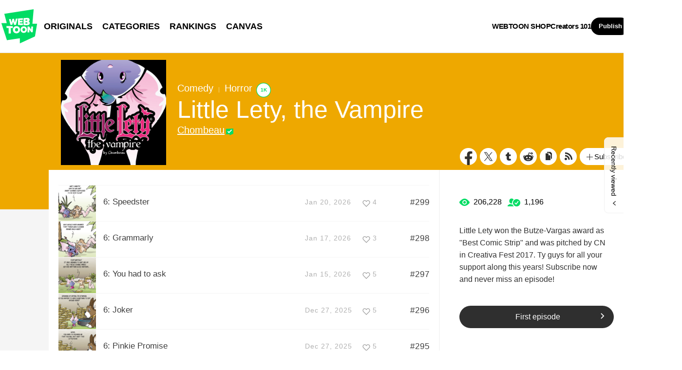

--- FILE ---
content_type: text/html;charset=UTF-8
request_url: https://www.webtoons.com/en/canvas/little-lety-the-vampire/list?title_no=15988
body_size: 10825
content:














<!doctype html>
<html lang="en">
<head>


<title>Little Lety, the Vampire | WEBTOON</title>
<meta name="keywords" content="Little Lety, the Vampire, Comedy, WEBTOON"/>
<meta name="description" content="Read Little Lety, the Vampire Now! Digital comics on WEBTOON, Little Lety won the Butze-Vargas award as &#034;Best Comic Strip&#034; and was pitched by CN in Creativa Fest 2017. Ty guys for all your support along this years!  Subscribe now and never miss an episode! . Comedy, available online for free."/>
<link rel="canonical" href="https://www.webtoons.com/en/canvas/little-lety-the-vampire/list?title_no=15988" />
<link rel="alternate" media="only screen and (max-width: 640px)" href="https://m.webtoons.com/en/canvas/little-lety-the-vampire/list?title_no=15988"/>












<meta charset="utf-8">
<meta http-equiv="X-UA-Compatible" content="IE=edge"/>
<link rel="shortcut icon" href="https://webtoons-static.pstatic.net/image/favicon/favicon.ico?dt=2017082301" type="image/x-icon">





	
	
	
	
	
	


<link rel="stylesheet" type="text/css" href="/static/bundle/linewebtoon-43a5c53e193a2cc28f60.css">




<script type="text/javascript">
	window.__headerState__ = {
		domain: "www.webtoons.com",
		phase : "release",
		languageCode: "en",
		cssCode: "en",
		cssCodePrefix: "",
		gaTrackingId: "UA-57082184-1",
		ga4TrackingId: "G-ZTE4EZ7DVX",
		contentLanguage: "ENGLISH",
		contentLanguageCode : 'en',
		gakSerName: "gak.webtoons.com",
		gakPlatformName: "WEB_PC",
		serviceZone: 'GLOBAL',
		facebookAdId: "",
		lcsServer: 'lcs.loginfra.com',
		browserType : "CHROME",
		gaPageName : "",
		googleAdsState : {
			gadWebtoonReadEvent : "",
			title : "Little Lety, the Vampire",
			titleNo : "15988",
			episodeNo : "",
			gadConversion : {
				"th": [{
					// GAD 태국 광고 계정 1
					conversionId: "AW-761239969", // AW-CONVERSION_ID : Google Ads 계정에 고유한 전환 ID
					conversionLabel: "yhf1CLXkr-0CEKGz_uoC" // AW-CONVERSION_LABEL : 각 전환 액션에 고유하게 부여되는 전환 라벨
				}, {
					// GAD 태국 광고 계정 2
					conversionId: "AW-758804776",
					conversionLabel: "GzVDCNuRsO0CEKji6ekC"
				}]
				// 언어가 추가되면 배열로 넣음
			}
		},
		afPbaKey: "fe890007-9461-4b38-a417-7611db3b631e",
	}

	let lcs_SerName = window.lcs_SerName = window.__headerState__.lcsServer;
</script>
<script type="text/javascript" src="/static/bundle/common/cmp-02e4d9b29cd76218fcac.js" charset="utf-8"></script>
<script type="text/javascript" src="/static/bundle/header-2913b9ec7ed9d63f1ed4.js" charset="utf-8"></script>
<script type="text/javascript" src="/static/bundle/common/header-b02ac0d8615a67cbcd5f.js" charset="utf-8"></script>

<meta property="og:title" content="Little Lety, the Vampire" />
<meta property="og:type" content="com-linewebtoon:webtoon" />
<meta property="og:url" content="https://www.webtoons.com/en/canvas/little-lety-the-vampire/list?title_no=15988" />
<meta property="og:site_name" content="www.webtoons.com" />
<meta property="og:image" content="https://swebtoon-phinf.pstatic.net/20251228_66/1766876228437RXqto_JPEG/thumbnail.jpg" />
<meta property="og:description" content="Little Lety won the Butze-Vargas award as &quot;Best Comic Strip&quot; and was pitched by CN in Creativa Fest 2017. Ty guys for all your support along this years!  Subscribe now and never miss an episode! " />
<meta property="com-linewebtoon:webtoon:author" content="Chombeau" />

<meta name="twitter:card" content="summary"/>
<meta name="twitter:site" content="@LINEWebtoon"/>
<meta name="twitter:image" content="https://swebtoon-phinf.pstatic.net/20251228_66/1766876228437RXqto_JPEG/944310a3-a280-4b1a-b114-47396cb088976501341436570433098.jpg"/>
<meta name="twitter:description" content="Little Lety won the Butze-Vargas award as &quot;Best Comic Strip&quot; and was pitched by CN in Creativa Fest 2017. Ty guys for all your support along this years!  Subscribe now and never miss an episode! "/>
<meta property="al:android:url" content="linewebtoon://episodeList/challenge?titleNo=15988"/>
<meta property="al:android:package" content="com.naver.linewebtoon"/>
<meta property="al:android:app_name" content="LINE WEBTOON"/>
<meta name="twitter:app:name:googleplay" content="LINE WEBTOON"/>
<meta name="twitter:app:id:googleplay" content="com.naver.linewebtoon"/>
<meta name="twitter:app:url:googleplay" content="linewebtoon://episodeList/challenge?titleNo=15988"/>
<meta property="al:ios:url" content="linewebtoon://episodeList/challenge?titleNo=15988" />
<meta property="al:ios:app_store_id" content="894546091" />
<meta property="al:ios:app_name" content="LINE WEBTOON" />
<meta name="twitter:app:name:iphone" content="LINE WEBTOON"/>
<meta name="twitter:app:id:iphone" content="894546091"/>
<meta name="twitter:app:url:iphone" content="linewebtoon://episodeList/challenge/titleNo=15988"/>
<meta name="twitter:app:name:ipad" content="LINE WEBTOON"/>
<meta name="twitter:app:id:ipad" content="894546091"/>
<meta name="twitter:app:url:ipad" content="linewebtoon://episodeList/challenge?titleNo=15988"/>
</head>
<body class="en">

<div id="wrap">
	


















<!-- skip navigation -->
<div id="u_skip">
	<a href="#content" onclick="document.getElementById('content').tabIndex=-1;document.getElementById('content').focus();return false;"><span>skip to content</span></a>
</div>
<!-- //skip navigation -->

<!-- header -->
<header id="header" class="">
	<div class="header_inner">
		<div class="header_left">
			<a href="https://www.webtoons.com/en/" class="btn_logo" onclick='return publishGakPageEvent("GNB_FOR_YOU_TAB_CLICK") && publishGa4Event("gnb_home_click", "{\"contents_language\": \"EN\"}")'><span class="blind">WEBTOON</span></a>
			<p class="blind">MENU</p>
			
			<ul class="lnb " role="navigation">
				<li>
					
					
					<a href="https://www.webtoons.com/en/originals" class="link"  onclick='return publishGakPageEvent("GNB_ORIGINALS_TAB_TAB_CLICK") && publishGa4Event("gnb_originals_click", "{\"contents_language\": \"EN\"}")'>ORIGINALS</a>
				</li>
				<li>
					<a href="https://www.webtoons.com/en/genres" class="link"  onclick='return publishGakPageEvent("GNB_GENRE_CLICK") && publishGa4Event("gnb_genres_click", "{\"contents_language\": \"EN\"}")'>CATEGORIES</a>
				</li>
				<li>
					<a href="https://www.webtoons.com/en/ranking" class="link"  onclick='return publishGakPageEvent("GNB_RANKING_CLICK") && publishGa4Event("gnb_rankings_click", "{\"contents_language\": \"EN\"}")'>RANKINGS</a>
				</li>
				
				<li>
					<a href="https://www.webtoons.com/en/canvas" class="link"  onclick='return publishGakPageEvent("GNB_CANVAS_TAB_CLICK") && publishGa4Event("gnb_canvas_click", "{\"contents_language\": \"EN\"}")'>CANVAS</a>
				</li>
				
			</ul>
			
		</div>
		<div class="header_right">
			
			<a href="https://shop.webtoon.com" id="webshopLink" class="link_menu" onclick='return publishGakPageEvent("GNB_WEBTOONSHOP_CLICK") && publishGa4Event("gnb_webtoonshop_click", "{\"contents_language\": \"EN\"}")'>WEBTOON SHOP</a>
			
			
			
			<a href="https://www.webtoons.com/en/creators101/webtoon-canvas" class="link_menu" onclick='return publishGakPageEvent("GNB_CREATOR101_CLICK") && publishGa4Event("gnb_creator101_click", "{\"contents_language\": \"EN\"}")'>Creators 101</a>
			
			<div class="util_cont">
				
				<a href="#" class="link_publish" id="btnPublish" onclick='return publishGakPageEvent("GNB_PUBLISH_CLICK") && publishGa4Event("gnb_publish_click", "{\"contents_language\": \"EN\"}")'>Publish</a>
				
				<div class="login_cont">
					
					<button type="button" class="link_login" id="btnLogin" aria-haspopup="dialog">Log In</button>
					
					<button type="button" class="link_login" id="btnLoginInfo" aria-expanded="false" style="display: none;"></button>	
					<div class="ly_loginbox" id="layerMy">
						<button type="button" title="Close" class="login_name _btnClose">Close the Login window</button>
					</div>
				</div>
				<div class="search_cont">
					<button class="btn_search _btnSearch"><span class="blind">Search</span></button>
					
					<div class="search_area _searchArea">
						<div class="input_box _inputArea">
							<input type="text" class="input_search _txtKeyword" role="combobox" aria-expanded="false" aria-haspopup="listbox" aria-owns="gnb_search_box" aria-autocomplete="list" aria-activedescendant aria-label="Search series or creators" placeholder="Search series or creators">
							<a href="#" class="btn_delete_search _btnDelete" style="display: none;">Delete</a>
						</div>
						
						<ul id="gnb_search_box" role="listbox" class="ly_autocomplete _searchLayer" style="display:none">
						</ul>
					</div>
				</div>
			</div>
		</div>
	</div>
</header>
<!-- //header -->


	<!-- container -->
    <div id="container" role="main" class="bg">
		<!-- content -->
        <div id="content">
        	<!-- [D] 백그라운드 이미지는 style로 이미지 경로 넣어주세요 -->
        <div class="detail_bg g_comedy"></div>
        	<div class="cont_box">
        		<!-- [D] 흰색 버전:type_white / 검은색(파란색) 버전:type_black / 챌린지리그:type_white -->
				<div class="detail_header challenge">
				<span class="thmb">
					<span id="chal_bg_skin" class="skin g_comedy"></span>
					<img src="https://webtoon-phinf.pstatic.net/20251228_66/1766876228437RXqto_JPEG/944310a3-a280-4b1a-b114-47396cb088976501341436570433098.jpg" width="216" height="216" alt="Little Lety, the Vampire comedy comic">
				</span>
					<div class="info challenge">
						<p class="genre">Comedy</p>
						
						<p class="genre"><span class="bar"></span>Horror</p>
						
						
						


	<div class="discover_badge_area">
		<span class="badge_discover num">1K</span>
	</div>


						
						<h3 class="subj _challengeTitle">
								Little Lety, the Vampire
						</h3>
						<div class="author_area">
							
							
							<a href="https://www.webtoons.com/p/community/en/u/r92u6" class="author">Chombeau</a>
							
							
							
						</div>
					</div>
					<span class="valign"></span>
					<div class="spi_wrap">
						<ul class="spi_area">
							<li><a href="#" class="ico_facebook" title="Facebook" onclick="return false;">Facebook</a></li>
						
							<li><a href="#" class="ico_twitter" title="X" onclick="return false;">X</a></li>
						
							<li><a href="#" class="ico_tumblr" title="Tumblr" onclick="return false;">Tumblr</a></li>
							<li><a href="#" class="ico_reddit" title="Reddit" onclick="return false;">Reddit</a></li>
						
						<li class="relative">
							<a href="#" class="ico_copy" title="URL COPY" onclick="return false;" style="cursor:pointer">URL COPY</a>
							<div class="ly_area _copyInfo">
								<span class="ly_cont">The URL has been copied.<br>Paste(Ctrl+V) it in the desired location.</span>
								<span class="ico_arr dn"></span>
							</div>
						</li>
						
						<li><a href="https://www.webtoons.com/en/challenge/little-lety-the-vampire/rss?title_no=15988" class="ico_rss" title="Rss">Rss</a></li>
						
						<li class="relative">
							<a href="#" class="btn_favorite _favorites" data-page-source="EpisodeList" onclick="return false;"><span class="ico_plus4"></span>Subscribe</a>
							<div class="ly_area">
								<span class="ly_cont _addFavorite">Subscribed to your list</span>
								<span class="ly_cont _removeFavorite" style="display:none">Unsubscribed for your list</span>
								<span class="ly_cont _overLimitFavorite" style="display:none">You can subscribe up to 500 CANVAS series.</span>
								<span class="ico_arr dn"></span>
							</div>
						</li>
						</ul>
					</div>
				</div>
				<div class="detail_body challenge" >
					<div class="detail_lst">
						<!-- 앱 설치 안내 영역 -->
						
						<!-- //앱 설치 안내 영역 -->
						
						<ul id="_listUl">
						
						<li class="_episodeItem" id="episode_306" data-episode-no="306">
						
						<a href="https://www.webtoons.com/en/canvas/little-lety-the-vampire/6-speedster/viewer?title_no=15988&episode_no=306">
								<span class="thmb">
									<img src="https://webtoon-phinf.pstatic.net/20260116_13/1768515862255pXla7_PNG/489708dc-731c-4b24-a378-e0058651f13911317088928572365091.png?type=f160_151" width="77" height="73" alt="6: Speedster">
								</span>
								<span class="subj"><span>6: Speedster</span></span>
								<span class="manage_blank"></span>
								<span class="date">
								Jan 20, 2026
								</span>
								
							
								<span class="like_area _likeitArea"><em class="ico_like _btnLike _likeMark">like</em>4</span>
								<span class="tx">#299</span>
							</a>
							<span class="manage">
								
								<a href="#" data-episode-no="306" class="btn_type6 _btnEpisodeEdit">EDIT</a>
							</span>

						</li>
						
						<li class="_episodeItem" id="episode_305" data-episode-no="305">
						
						<a href="https://www.webtoons.com/en/canvas/little-lety-the-vampire/6-grammarly/viewer?title_no=15988&episode_no=305">
								<span class="thmb">
									<img src="https://webtoon-phinf.pstatic.net/20260116_151/1768515736910FgCt5_PNG/60f8e561-e0d8-4ace-80c8-7ffa831ed00c2470457011831019430.png?type=f160_151" width="77" height="73" alt="6: Grammarly">
								</span>
								<span class="subj"><span>6: Grammarly</span></span>
								<span class="manage_blank"></span>
								<span class="date">
								Jan 17, 2026
								</span>
								
							
								<span class="like_area _likeitArea"><em class="ico_like _btnLike _likeMark">like</em>3</span>
								<span class="tx">#298</span>
							</a>
							<span class="manage">
								
								<a href="#" data-episode-no="305" class="btn_type6 _btnEpisodeEdit">EDIT</a>
							</span>

						</li>
						
						<li class="_episodeItem" id="episode_304" data-episode-no="304">
						
						<a href="https://www.webtoons.com/en/canvas/little-lety-the-vampire/6-you-had-to-ask/viewer?title_no=15988&episode_no=304">
								<span class="thmb">
									<img src="https://webtoon-phinf.pstatic.net/20260116_167/1768514585974fuJo7_PNG/20927018-1dec-4502-8add-da66becc59e36273838835235086577.png?type=f160_151" width="77" height="73" alt="6: You had to ask">
								</span>
								<span class="subj"><span>6: You had to ask</span></span>
								<span class="manage_blank"></span>
								<span class="date">
								Jan 15, 2026
								</span>
								
							
								<span class="like_area _likeitArea"><em class="ico_like _btnLike _likeMark">like</em>5</span>
								<span class="tx">#297</span>
							</a>
							<span class="manage">
								
								<a href="#" data-episode-no="304" class="btn_type6 _btnEpisodeEdit">EDIT</a>
							</span>

						</li>
						
						<li class="_episodeItem" id="episode_303" data-episode-no="303">
						
						<a href="https://www.webtoons.com/en/canvas/little-lety-the-vampire/6-joker/viewer?title_no=15988&episode_no=303">
								<span class="thmb">
									<img src="https://webtoon-phinf.pstatic.net/20251228_294/1766877419297GUpiD_PNG/d6440364-3fab-4794-a89f-860df794fad61122127763004314848.png?type=f160_151" width="77" height="73" alt="6: Joker">
								</span>
								<span class="subj"><span>6: Joker</span></span>
								<span class="manage_blank"></span>
								<span class="date">
								Dec 27, 2025
								</span>
								
							
								<span class="like_area _likeitArea"><em class="ico_like _btnLike _likeMark">like</em>5</span>
								<span class="tx">#296</span>
							</a>
							<span class="manage">
								
								<a href="#" data-episode-no="303" class="btn_type6 _btnEpisodeEdit">EDIT</a>
							</span>

						</li>
						
						<li class="_episodeItem" id="episode_302" data-episode-no="302">
						
						<a href="https://www.webtoons.com/en/canvas/little-lety-the-vampire/6-pinkie-promise/viewer?title_no=15988&episode_no=302">
								<span class="thmb">
									<img src="https://webtoon-phinf.pstatic.net/20251228_26/1766877277383jL1E1_PNG/c0ca37ee-ed99-4a3d-b1ca-7f83a4e82c2616228905654479402295.png?type=f160_151" width="77" height="73" alt="6: Pinkie Promise">
								</span>
								<span class="subj"><span>6: Pinkie Promise</span></span>
								<span class="manage_blank"></span>
								<span class="date">
								Dec 27, 2025
								</span>
								
							
								<span class="like_area _likeitArea"><em class="ico_like _btnLike _likeMark">like</em>5</span>
								<span class="tx">#295</span>
							</a>
							<span class="manage">
								
								<a href="#" data-episode-no="302" class="btn_type6 _btnEpisodeEdit">EDIT</a>
							</span>

						</li>
						
						<li class="_episodeItem" id="episode_301" data-episode-no="301">
						
						<a href="https://www.webtoons.com/en/canvas/little-lety-the-vampire/6-separated-at-birth/viewer?title_no=15988&episode_no=301">
								<span class="thmb">
									<img src="https://webtoon-phinf.pstatic.net/20251228_177/1766877138183uNlqh_PNG/3ef249a1-bea8-4fcf-b83f-7df5c50db8831561842562779099575.png?type=f160_151" width="77" height="73" alt="6: Separated at birth">
								</span>
								<span class="subj"><span>6: Separated at birth</span></span>
								<span class="manage_blank"></span>
								<span class="date">
								Dec 27, 2025
								</span>
								
							
								<span class="like_area _likeitArea"><em class="ico_like _btnLike _likeMark">like</em>6</span>
								<span class="tx">#294</span>
							</a>
							<span class="manage">
								
								<a href="#" data-episode-no="301" class="btn_type6 _btnEpisodeEdit">EDIT</a>
							</span>

						</li>
						
						<li class="_episodeItem" id="episode_300" data-episode-no="300">
						
						<a href="https://www.webtoons.com/en/canvas/little-lety-the-vampire/6-oh-the-horror/viewer?title_no=15988&episode_no=300">
								<span class="thmb">
									<img src="https://webtoon-phinf.pstatic.net/20251228_24/1766876850801hSopg_PNG/053f2a5f-7f19-4732-bd35-bd9b385a57a01865534545865947758.png?type=f160_151" width="77" height="73" alt="6: Oh! The horror!">
								</span>
								<span class="subj"><span>6: Oh! The horror!</span></span>
								<span class="manage_blank"></span>
								<span class="date">
								Dec 27, 2025
								</span>
								
							
								<span class="like_area _likeitArea"><em class="ico_like _btnLike _likeMark">like</em>6</span>
								<span class="tx">#293</span>
							</a>
							<span class="manage">
								
								<a href="#" data-episode-no="300" class="btn_type6 _btnEpisodeEdit">EDIT</a>
							</span>

						</li>
						
						<li class="_episodeItem" id="episode_299" data-episode-no="299">
						
						<a href="https://www.webtoons.com/en/canvas/little-lety-the-vampire/5-bffs/viewer?title_no=15988&episode_no=299">
								<span class="thmb">
									<img src="https://webtoon-phinf.pstatic.net/20230416_103/1681607150860aTUlw_PNG/16d3693b-0e9b-4605-93d0-696356da2ab26078999645408328969.png?type=f160_151" width="77" height="73" alt="5: BFF's">
								</span>
								<span class="subj"><span>5: BFF's</span></span>
								<span class="manage_blank"></span>
								<span class="date">
								May 10, 2023
								</span>
								
							
								<span class="like_area _likeitArea"><em class="ico_like _btnLike _likeMark">like</em>8</span>
								<span class="tx">#292</span>
							</a>
							<span class="manage">
								
								<a href="#" data-episode-no="299" class="btn_type6 _btnEpisodeEdit">EDIT</a>
							</span>

						</li>
						
						<li class="_episodeItem" id="episode_298" data-episode-no="298">
						
						<a href="https://www.webtoons.com/en/canvas/little-lety-the-vampire/5-tutoring/viewer?title_no=15988&episode_no=298">
								<span class="thmb">
									<img src="https://webtoon-phinf.pstatic.net/20230416_132/1681606977184hfls5_PNG/94427fcf-5c11-4d56-93c0-5bd2c44e5a757494683232429318804.png?type=f160_151" width="77" height="73" alt="5: Tutoring">
								</span>
								<span class="subj"><span>5: Tutoring</span></span>
								<span class="manage_blank"></span>
								<span class="date">
								May 3, 2023
								</span>
								
							
								<span class="like_area _likeitArea"><em class="ico_like _btnLike _likeMark">like</em>7</span>
								<span class="tx">#291</span>
							</a>
							<span class="manage">
								
								<a href="#" data-episode-no="298" class="btn_type6 _btnEpisodeEdit">EDIT</a>
							</span>

						</li>
						
						<li class="_episodeItem" id="episode_297" data-episode-no="297">
						
						<a href="https://www.webtoons.com/en/canvas/little-lety-the-vampire/5-lost-and-found/viewer?title_no=15988&episode_no=297">
								<span class="thmb">
									<img src="https://webtoon-phinf.pstatic.net/20230416_108/1681606859318os6N8_PNG/0f27c41b-7b58-4e7c-b4d2-ad73b7331e4e111551539466300335.png?type=f160_151" width="77" height="73" alt="5: Lost and found">
								</span>
								<span class="subj"><span>5: Lost and found</span></span>
								<span class="manage_blank"></span>
								<span class="date">
								Apr 26, 2023
								</span>
								
							
								<span class="like_area _likeitArea"><em class="ico_like _btnLike _likeMark">like</em>8</span>
								<span class="tx">#290</span>
							</a>
							<span class="manage">
								
								<a href="#" data-episode-no="297" class="btn_type6 _btnEpisodeEdit">EDIT</a>
							</span>

						</li>
						
						</ul>
						
						<div class="paginate">
							
							
                

							
        
                <a href='#' aria-current="true" onclick='return false;'><span class='on'>1</span></a>
        
                <a href="/en/canvas/little-lety-the-vampire/list?title_no=15988&page=2" ><span>2</span></a>
        
                <a href="/en/canvas/little-lety-the-vampire/list?title_no=15988&page=3" ><span>3</span></a>
        
                <a href="/en/canvas/little-lety-the-vampire/list?title_no=15988&page=4" ><span>4</span></a>
        
                <a href="/en/canvas/little-lety-the-vampire/list?title_no=15988&page=5" ><span>5</span></a>
        
                <a href="/en/canvas/little-lety-the-vampire/list?title_no=15988&page=6" ><span>6</span></a>
        
                <a href="/en/canvas/little-lety-the-vampire/list?title_no=15988&page=7" ><span>7</span></a>
        
                <a href="/en/canvas/little-lety-the-vampire/list?title_no=15988&page=8" ><span>8</span></a>
        
                <a href="/en/canvas/little-lety-the-vampire/list?title_no=15988&page=9" ><span>9</span></a>
        
                <a href="/en/canvas/little-lety-the-vampire/list?title_no=15988&page=10" ><span>10</span></a>

							
    <a href="/en/canvas/little-lety-the-vampire/list?title_no=15988&page=11" class=pg_next><em>Next Page</em></a>

							

						</div>
						
					</div>
					<div class="aside detail v2" id="_asideDetail">
						<ul class="grade_area">
							<li>
								<span class="ico_view">view</span>
								<em class="cnt">206,228</em>
							</li>
							<li>
								<span class="ico_subscribe">subscribe</span>
								<em class="cnt">1,196</em>
							</li>
						</ul>
						
						<p class="summary">Little Lety won the Butze-Vargas award as &quot;Best Comic Strip&quot; and was pitched by CN in Creativa Fest 2017. Ty guys for all your support along this years!  Subscribe now and never miss an episode! </p>

						
						

						<div class="aside_btn">
							<a href="#" class="btn_type7" id="continueRead" style="display:none;">Continue reading<span class="ico_arr21"></span></a>

							
							<a href="https://www.webtoons.com/en/canvas/little-lety-the-vampire/make-a-great-impression/viewer?title_no=15988&episode_no=1" class="btn_type7" id="_btnEpisode">First episode<span class="ico_arr21"></span></a>
							
						</div>

						
						<div class="aside_patron">
							Enjoying the series? Support the creator by becoming a patron.
							<div class="patron_info">
								<span class="patron_loading" id="patronLoading"></span>
								<p id="patronCountArea" style="display:none;"><span class="ico_hand"></span><em id="patronCount"></em></p>
								<p id="patronAmountArea" style="display:none;"><span class="ico_money"></span><em id="patronAmount"></em></p>
								<p id="patronErrorArea" class="patron_info" style="display:none;">
									<span style="color:#808285;">Failed to load data, Please try again later.</span>
								</p>
							</div>
							<a href="https://www.patreon.com/bePatron?utm_source=webtoons&utm_medium=link&utm_campaign=Chombeau&u=983045&redirect_uri=http%3A%2F%2Fm.webtoons.com%2Fchallenge%2FpatreonCallback" class="btn_patron" target="_blank">Become a Patron</a>
						</div>
						
					</div>
				</div>
			</div>
		</div>
		<!-- //conent -->
    </div>
	<!-- //container -->

	<hr>
	






	<footer id="footer">
		
		<div class="go_top" id="_topBtn" style="display:none;">
			<a href="#" title="Go Top" class="btn_top">
				Go Top
			</a>
		</div>
		
		<div class="notice_area" id="noticeArea" style="display: none;"></div>
		
		<div class="foot_app">
			<div class="foot_cont">
				<span class="ico_qrcode"><span class="blind">qrcode</span></span>
				<div class="foot_down_msg">
					<p class="txt">Download WEBTOON now!</p>
					<div class="footapp_icon_cont">
						<a href="https://play.google.com/store/apps/details?id=com.naver.linewebtoon&referrer=utm_source%3Dlinewebtoon%26utm_medium%3Dmobileweb" target="_blank" class="btn_google">GET IT on Google Play</a>
						<a href="https://itunes.apple.com/app/line-webtoon/id894546091?mt=8" target="_blank" class="btn_ios">Download on the App Store</a>
					</div>
				</div>
			</div>
		</div>
		
		<ul class="foot_sns">
			
			<li><a href="https://www.facebook.com/webtoonofficial/" target="_blank" class="btn_foot_facebook">facebook</a></li>
			
			<li><a href="https://www.instagram.com/webtoonofficial/" target="_blank" class="btn_foot_instagram">instagram</a></li>
			
			<li><a href="https://x.com/webtoonofficial" target="_blank" class="btn_foot_twitter">twitter</a></li>
			
			<li><a href="https://www.youtube.com/webtoonofficial" target="_blank" class="btn_foot_youtube">youtube</a></li>
			
		</ul>
		
		<ul class="foot_menu _footer">
			
			
			<li><a href="https://about.webtoon.com">About</a></li>
			
			
			
			
			<li><a href="https://webtoon.zendesk.com/hc/en-us/requests/new" rel="nofollow" target="_blank">Feedback</a></li>
			
			
			<li><a href="https://webtoon.zendesk.com/hc/en-us" rel="nofollow" target="_blank">Help</a></li>
			<li><a href="https://www.webtoons.com/en/terms">Terms</a></li>
			<li><a href="https://www.webtoons.com/en/terms/privacyPolicy">Privacy</a></li>
			
			
			
			<li class="gdprFooter" style="display: none"><a href="https://www.webtoons.com/en/consentsManagement">Personal Data</a></li>
			
			
			
			<li><a href="https://www.webtoons.com/en/advertising">Advertise</a></li>
			
			
			
			<li class="ccpaFooter" style="display: none"><a href="https://www.webtoons.com/en/terms/dnsmpi">Do Not Sell or Share My Personal Information</a></li>
			
			
			<li><a href="https://jobs.lever.co/wattpad" target="_blank">Career</a></li>
			
			
			<li><a href="https://www.webtoons.com/en/contact">Contact</a></li>
			
			<li class="language" id="languageArea">
				
				<button type="button" aria-expanded="false" class="lk_lang _selectedLanguage"><span class="blind">change language</span><span class="_selectedLanguageText"></span></button>
				<ul class="ly_lang _languageList">
					<li class="on"><a href="#" class="ver_en _en _language" data-content-language="en" data-locale="en" aria-current="true">English</a></li>
					<li ><a href="#" class="ver_tw _zh-hant _language" data-content-language="zh-hant" data-locale="zh-TW" aria-current="false">中文 (繁體)</a></li>
					<li ><a href="#" class="ver_th _th _language" data-content-language="th" data-locale="th-TH" aria-current="false">ภาษาไทย</a></li>
					<li ><a href="#" class="ver_id _id _language" data-content-language="id" data-locale="id" aria-current="false">Indonesia</a></li>
					<li ><a href="#" class="ver_es _es _language" data-content-language="es" data-locale="es" aria-current="false">Español</a></li>
					<li ><a href="#" class="ver_fr _fr _language" data-content-language="fr" data-locale="fr" aria-current="false">Français</a></li>
					<li ><a href="#" class="ver_de _de _language" data-content-language="de" data-locale="de" aria-current="false">Deutsch</a></li>
				</ul>
			</li>
		</ul>
		
		<p class="foot_logo"><span class="ico_foot_logo">WEBTOON</span></p>
		
			
			
				<p class="copyright"><a>ⓒ NAVER WEBTOON Ltd.</a></p>
			
		
	</footer>
	

	




<script type="text/javascript" src="/static/bundle/vendor-1d04173e9d24d2e383ae.js" charset="utf-8"></script>








<script type="text/javascript">

window.defaultErrorMessage = {
	'alert.error.no_internet_connection' : 'No Internet Connection.\nPlease check the network connection.',
	'alert.error.invalid_input' : 'Invalid input value.',
	'alert.error.unknown' : 'Unknown error has occurred. Please try again in a moment.'
};
window.__commonScriptState__ = {
	contentLanguage : 'ENGLISH',
	contentLanguageCode : "en",
	browserType : "CHROME",
	countryCode : "US",
	isNotNoticePage : true,
	domain : 'www.webtoons.com',
	recentBarParam : {
		imgDomain : 'https://webtoon-phinf.pstatic.net',
		language : 'en',
		title : 'Recently viewed',
		domain : 'www.webtoons.com',
		contentLanguage : 'en'
	},
	noticeParam : {
		domain : "www.webtoons.com",
		contentLanguageCode : "en",
		messages : {
			"menu.notice" : "Notice"
		}
	},
	loginOptions: {
		isAuthorPublishLogin: false,
		authorPublishDescLinkUrl: "https://www.webtoons.com/en/creators101/webtoon-canvas",
		availableSnsList: ["GOOGLE","APPLE","FACEBOOK","LINE","TWITTER"],
		messages: {
			"login.default.component.default.title": 'Log in now and enjoy free comics',
			"login.default.component.default.desc": 'Start reading thousands of free comics with other fans and creators!',
			"login.default.component.email.button": 'Continue with Email',
			"login.default.component.sns.button.GOOGLE": 'Continue with Google',
			"login.default.component.sns.button.APPLE": 'Continue with Apple',
			"login.default.component.sns.button.FACEBOOK": 'Continue with Facebook',
			"login.default.component.sns.button.LINE": 'Continue with LINE',
			"login.default.component.sns.button.TWITTER": 'Continue with X',
			"alert.error.invalid_input": 'Invalid input value.',
			"alert.error.unknown": 'Unknown error has occurred. Please try again in a moment.',
		},
		emailLoginOptions: {
			captchaKey: "",
			emailLoginUrl: "https://www.webtoons.com/member/login/doLoginById",
			messages: {
				"alert.error.unknown": 'Unknown error has occurred. Please try again in a moment.',
				"button.login": 'Log In',
				"menu.back": 'Back',
				"login.email.component.title": 'Email Login',
				"login.email.component.email_input.label": 'EMAIL ADDRESS',
				"login.email.component.email_input.placeholder": 'Enter Email Address',
				"login.email.component.email_input.warn.please_check": 'Please check your email address again.',
				"login.email.component.password_input.label": 'PASSWORD',
				"login.email.component.password_input.placeholder": 'Enter Password',
				"login.email.component.password_input.button.show_password": 'show password',
				"login.email.component.password_input.warn.please_check": 'Please check your password again.',
				"login.email.component.password_input.warn.incorrect_multiple_times": 'You have entered an incorrect password over 5 times.',
				"login.email.component.password_input.warn.max_length": 'Passwords can be up to 16 characters.',
				"login.email.component.captcha_input.placeholder": 'Enter what appears above',
				"login.email.component.captcha_input.button.reload": 'captcha reload',
				"login.email.component.message.influent.sign_up": 'Don\'t have an account?',
				"message.login.forget_password": 'Forgot Password?',
				"button.signup": 'Sign Up',
			},
		},
	},
	gdprCookieBannerMessages : {
		'gdpr.cookie_agreement_banner.desc' : 'WEBTOON uses cookies necessary for authentication and security purposes. We would also like to use optional cookies to provide personalized content and to improve our services based on how you use such services. You can accept or refuse all optional cookies by clicking on the relevant buttons below or you can manage the use of optional cookies by clicking on the \'Cookie Settings\' button. For more information on cookies, please read our \u003Ca href=\"https:\/\/www.webtoons.com\/en\/terms\/cookiePolicy\" target=\"_blank\"\u003ECookie Policy\u003C\/a\u003E.',
		'gdpr.cookie_agreement_banner.agree' : 'I Agree.',
		'gdpr.cookie_agreement_banner.cookie_setting' : 'Cookie Settings'
	},
	ccpaCookieBannerMessages : {
		'ccpa.cookie_agreement_banner.desc' : 'I agree that WEBTOON may process my personal information in accordance with the WEBTOON \u003Ca href=\"https:\/\/www.webtoons.com\/en\/terms\/privacyPolicy\" target=\"_blank\"\u003EPrivacy Policy\u003C\/a\u003E and that my personal information may be disclosed to trusted third parties of WEBTOON for advertising and marketing purposes. I confirm that I am authorized to provide this consent. The use of data can be managed in the \u003Ca href=\"https:\/\/www.webtoons.com\/en\/cookieSetting\"\u003ECookie Settings\u003C\/a\u003E and\/or at the link below.\u003Cbr\u003E',
		'ccpa.cookie_agreement_banner.desc.do_not_sell' : 'Do Not Sell or Share My Personal Information',
		'ccpa.cookie_agreement_banner.title' : 'Consent to Third Party Advertising and Marketing',
		'ccpa.cookie_agreement_banner.confirm' : 'Confirm',
	},
	gdprChildProtectionPopupMessages : {
		'gdpr.child_protection_popup.challenge.header' : 'CANVAS is unavailable to children under the age of 16 residing in Germany.',
		'gdpr.child_protection_popup.challenge.desc' : 'In order to comply with the German Youth Protection Law, the use of CANVAS has been restricted. Please refer to our \u003Ca href=\"https:\/\/webtoon.zendesk.com\/hc\/en-us\/articles\/4402125154580-What-content-will-be-unavailable-to-children-under-the-age-of-16-residing-in-Germany\" target=\"_blank\"\u003EHelp\u003C\/a\u003E section for more information.',
		'button.ok' : 'OK'
	},
	policyAgreePopupParam : {
		domain : "www.webtoons.com",
		contentLanguageCode : "en",
		messages : {
			'policy.popup.title' : 'Greetings from\u003Cbr\u003E NAVER WEBTOON Ltd.',
			'policy.popup.text' : 'To fully enjoy our service, you must agree to the new and updated Terms of Use and Privacy Policy.',
			'policy.popup.desc' : 'I agree to the {tou} and {pp} of WEBTOON.',
			'policy.popup.desc.tou' : 'Terms of Use',
			'policy.popup.desc.pp' : 'Privacy Policy',
			'policy.popup.caution' : 'Check above to proceed.',
			'policy.popup.submit' : 'Done',
			'policy.popup.cancel' : 'Cancel',
			'policy.popup.cancel.continue' : 'Continue without logging in',
			'policy.popup.text_for_gdpr' : 'To fully enjoy our service, you must agree to the new and updated Terms of Use.',
			'policy.popup.desc_for_gdpr' : 'I agree to the {tou} of WEBTOON.',
			'policy.popup.desc_for_gdpr_privacy' : 'Please see our new and updated {pp}.',
		}
	},
	canvasToUAgreePopupParam : {
		domain : "www.webtoons.com",
		contentLanguageCode : "en",
		messages : {
			'canvas.tou.popup.title' : 'Updated Terms of Use',
			'canvas.tou.popup.text' : 'We\'ve updated the WEBTOON CANVAS Terms of Use.',
			'canvas.tou.popup.desc' : 'I agree to the {0} of WEBTOON. (Required)',
			'canvas.tou.popup.desc.canvasToU' : 'CANVAS Terms of Use',
			'canvas.tou.popup.caution' : 'Check above to proceed.',
			'policy.popup.submit' : 'Done',
			'canvas.tou.popup.postpone' : 'Not now',
		}
	},
	ssoReloginPopupParam: {
		domain : "www.webtoons.com",
		contentLanguageCode : "en",
		messages: {
			'sso_relogin.popup.title': 'Get updates and special offers',
			'sso_relogin.popup.info' : 'Get updates and special offers',
			'sso_relogin.popup.desc' : 'Subscribe to our emails to get updates and exclusive offers. You will receive information from WEBTOON regarding service and marketing emails. If you no longer wish to receive service and marketing emails, you can adjust your settings anytime in WEBTOON \u003E Settings. To learn more about the processing of your personal information, please refer to our \u003Ca href=\"https:\/\/www.webtoons.com\/en\/terms\/privacyPolicy\" class=\"link\" target=\"_blank\"\u003EPrivacy Policy\u003C\/a\u003E.',
			'sso_relogin.popup.subscribe' : 'Subscribe',
			'sso_relogin.popup.cancel' : 'Not Now',
			'sso_relogin.popup.subscribe_confirm.title' : 'Subscribed successfully',
			'sso_relogin.popup.subscribe_confirm.info' : 'Enjoy updates and exclusive offers!',
			'sso_relogin.popup.subscribe_confirm.ok' : 'OK',
		}
	},
}
</script>
<script type="text/javascript" src="/static/bundle/common/commonScript-aa3fb379bacd4bd2954f.js" charset="utf-8"></script>

	




<script>
	window.__gnbState__ = {
		locale: 'en',
		gnbLayerId: '#header',
		message: {
			logoutMessage: 'Are you sure you want to log out?',
			systemErrorMessage: 'Unknown error has occurred. Please try again in a moment.'
		},
		searchParam: {
			locale: 'en',
			message: {
				'confirm.search.delete_history': 'Are you sure you want to delete your recent search history?',
				'message.search.clear': 'Clear Recent Searches',
				'message.search.autocomplete.webtoon': 'Series',
				'message.search.autocomplete.artist': 'Creators',
				'message.search.autocomplete.view_all': 'View All',
				'message.search.autocomplete.close': 'Close'
			},
			imgDomain: 'https://webtoon-phinf.pstatic.net',
			templateParam: {
				imageDomain: "https://webtoon-phinf.pstatic.net",
				messages: {
					'confirm.search.delete_history': 'Are you sure you want to delete your recent search history?',
					'message.search.clear': 'Clear Recent Searches',
					'button.close': 'Close',
					'message.search.no_recent_search': 'No recent search.',
					'message.search.autocomplete.webtoon': 'Series',
					'message.search.autocomplete.artist': 'Creators',
					'message.search.autocomplete.view_all': 'View All',
					'message.search.autocomplete.close': 'Close'
				}
			}
		},
		myLayerParam: {
			domain: "www.webtoons.com",
			contentLanguageCode: "en",
			communityProfileUrl: "",
			isAvailableCoinShop: false,
			supportsAuthorCommunity: true,
			messages: {
				'menu.favorite': 'Subscriptions',
				'menu.dashboard': 'Dashboard',
				'menu.mycomment': 'Comments',
				'menu.creator': 'Following',
				'menu.mypost': 'My Profile Page',
				'menu.account': 'Account',
				'menu.ads': 'Ad Sharing',
				'menu.coin.shop': 'Coin Shop',
				'menu.super_likes' : 'Super Like',
				'button.logout': 'Logout'
			}
		},
		languageCode: 'en',
		childProtectorParams: {
			messages: {
				"main": "This feature is unavailable. Please refer to\u003Cbr\u003Ethe {childpp} for more information.",
				"childpp": "Children’s Privacy Policy",
				"ok": "Close",
			},
			childppLink: "https://www.webtoons.com/en/terms/childrensPrivacyPolicy"
		},
		signUpLayerParam: {
			domain: "www.webtoons.com",
			contentLanguageCode: "en",
			messages: {
				"message.signup.desc": "I agree to WEBTOON\'s \u003Ca href=\"https:\/\/www.webtoons.com\/en\/terms?noLogin=true\" target=\"_blank\"\u003E\n\t\tTerms of Use\n\t\u003C\/a\u003E and \u003Ca href=\"https:\/\/www.webtoons.com\/en\/terms\/privacyPolicy?noLogin=true\" target=\"_blank\"\u003E\n\t\tPrivacy Policy\n\t\u003C\/a\u003E.",
				'message.signup.need_agree': 'Click the check button before submitting.',
				'button.sign_up': 'Submit'
			}
		},
	};
</script>
<script type="text/javascript" src="/static/bundle/common/gnb-eeb5228d7045e81d6139.js" charset="utf-8"></script>

	<script type="text/javascript">
		window.__challengeEpisodeListState__ = {
			title : "Little Lety, the Vampire",
			locale : "en_US",
			episodeListParam : {
				titleNo: 15988
				, btnEpisodeText: "Continue reading"
				, language: "en"
				, dashboardPath: "https://www.webtoons.com/en/challenge/dashboardEpisode?titleNo=15988"
				, episodePath: "https://www.webtoons.com/en/canvas/little-lety-the-vampire"
				, messages : {
					registerError : "System error!",
					"challenge.contest.can_not_edit" : "You cannot edit or delete your series at this stage of the contest. ",
					"button.dashboard": "DASHBOARD"
				}
				, challengeContestList : []
			},
			shareComponentParam : {
				shareCopyMessage: "The URL has been copied.<br>Paste(Ctrl+V) it in the desired location.",
				serviceZone: "GLOBAL",
				titleNo : 15988,
				isChallenge : true,
				fbRefresh : "1768948200000",
				languageCode : "en",
				childProtectorParams : {
					messages : {
						"main" : "This feature is unavailable. Please refer to\u003Cbr\u003Ethe {childpp} for more information.",
						"childpp" : "Children’s Privacy Policy",
						"ok" : "Close",
					},
					childppLink : "https://www.webtoons.com/en/terms/childrensPrivacyPolicy"
				}
			},
			addFavoriteParam : {
				titleNo: 15988,
				isChallenge : true,
				favoriteButtonHTML : "<em class='ico_plus4'></em>Subscribe",
				alreadyFavoritedButtonHTML : "<em class='ico_plus4'></em>Subscriptions",
				promotionName : '',
				contentRatingSpecApplied: true,
				isMatureTitle: false,
				contentRatingNotYetRated: false,
				contentRatingSet: true,
				matureTitleSupervisorMessages: {
					"common.popup.title.notice": "Notice",
					"viewer.content_rating.notice_popup.desc": "This series contains adult themes and situations and is recommended for mature audiences. Viewer discretion is advised. Proceed to view content?",
					"add_favorite.content_rating.notice_popup.desc" : "This series contains adult themes and situations and is recommended for mature audiences. Viewer discretion is advised. Proceed to subscribe content?",
					"viewer.content_rating.block_popup.desc": "This series is rated Mature and not available on your account. Please review Content Ratings page for more information.",
					"alert.error.unknown": "Unknown error has occurred. Please try again in a moment.",
					"button.ok": "OK",
					"button.yes": "Yes",
					"button.no": "No",
					"viewer.content_rating.not_yet_rated.block_popup.desc": "This series is awaiting a Content Rating assignment from its Creator.\u003Cbr\u003EPlease return once a Content Rating has been assigned to read and interact with this series.",
					"viewer.content_rating.not_yet_rated.notice_popup.desc": "This series is awaiting a Content Rating assignment from its Creator,\u003Cbr\u003Eand may contain adult themes and situations. Viewer discretion is advised.\u003Cbr\u003EProceed to view content?",
					"add_favorite.content_rating.not_yet_rated.notice_popup.desc": "This series is awaiting a Content Rating assignment from its Creator,\u003Cbr\u003Eand may contain adult themes and situations. Viewer discretion is advised.\u003Cbr\u003EProceed to subscribe to content?",
				},
			},
			likeItParam : {
				language : 'en',
				isChallenge : true,
				titleNo : 15988,
				webtoonType : "CHALLENGE",
			},
			
			patreonParam : {
				userId : 983045,
				message : {
					'message.patreon.patrons' : 'Patrons'
				},
			},
			
			shareParam : {
				title : "Little Lety, the Vampire",
				synopsis : "Little Lety won the Butze-Vargas award as &quot;Best Comic Strip&quot; and was pitched by CN in Creativa Fest 2017. Ty guys for all your support along this years!  Subscribe now and never miss an episode! ",
				shareMessage : {
					twitterShareMessage : "Reading #{TITLE_NAME} made my day better.\n {LINK_URL} #WEBTOON",
					tumblrShareTitle : "{TITLE_NAME}",
					redditShareTitle : "{TITLE_NAME} This comic will make your day better!",
					tumblrShareDescription: "{TITLE_SYNOPSIS}\nReading this will make your day better. #{TITLE_NAME} #webcomic #WEBTOON",
					lineShareMessage : "You have to check out {TITLE_NAME} on WEBTOON!"
				},
				messages : {
					"seo.message.default.title" : "WEBTOON"
				}
			},
			logParam: {
				titleNo: 15988
				, title: 'Little Lety, the Vampire'
				, representGenre: 'COMEDY'
				, contentLang: 'en'
			},
		}
	</script>
	<script type="text/javascript" src="/static/bundle/episodeList/challengeEpisodeList-916b5b6ed4d746114b17.js" charset="utf-8"></script>
</div>

</body>
</html>


--- FILE ---
content_type: application/javascript; charset=utf-8
request_url: https://www.webtoons.com/static/bundle/episodeList/challengeEpisodeList-916b5b6ed4d746114b17.js
body_size: 23706
content:
/*! For license information please see challengeEpisodeList-916b5b6ed4d746114b17.js.LICENSE.txt */
!function(){var e,t,n,o={17877:function(e,t,n){"use strict";var o=n(28222),i=n.n(o),a=n(80222),r=n.n(a),s=n(14418),l=n.n(s),u=n(8446),c=n.n(u),p=n(66870),h=n.n(p),d=n(29747),f=n.n(d),g=n(96718),_=n.n(g),m=n(44845),v=(n(82526),n(41817),n(72443),n(92401),n(8722),n(32165),n(69007),n(83510),n(41840),n(6982),n(32159),n(96649),n(39341),n(60543),n(92222),n(50545),n(43290),n(57327),n(65465),n(34553),n(84944),n(86535),n(91038),n(26699),n(82772),n(66992),n(94986),n(21249),n(26572),n(85827),n(96644),n(47042),n(2707),n(38706),n(40561),n(33792),n(99244),n(96078),n(4855),n(73706),n(51532),n(99752),n(82376),n(73181),n(23484),n(2388),n(88621),n(60403),n(84755),n(25438),n(40658),n(40197),n(44914),n(52420),n(60160),n(60970),n(10408),n(73689),n(9653),n(93299),n(33161),n(78285),n(44363),n(55994),n(61874),n(9494),n(19601),n(59595),n(33321),n(69070),n(35500),n(69720),n(43371),n(38559),n(38880),n(49337),n(36210),n(30489),n(41825),n(98410),n(72200),n(47941),n(94869),n(33952),n(57227),n(60514),n(68304),n(41539),n(26833),n(54678),n(91058),n(88674),n(17727),n(36535),n(12419),n(69596),n(52586),n(74819),n(95683),n(39361),n(51037),n(5898),n(67556),n(14361),n(83593),n(39532),n(24603),n(74916),n(92087),n(39714),n(70189),n(79841),n(27852),n(94953),n(32023),n(78783),n(4723),n(66528),n(83112),n(38992),n(82481),n(15306),n(64765),n(23123),n(23157),n(73210),n(48702),n(55674),n(44197),n(76495),n(87145),n(35109),n(65125),n(82472),n(49743),n(8255),n(29135),n(92990),n(18927),n(33105),n(35035),n(74345),n(7174),n(32846),n(98145),n(44731),n(77209),n(96319),n(58867),n(37789),n(33739),n(95206),n(29368),n(14483),n(12056),n(3462),n(30678),n(27462),n(33824),n(12974),n(15016),n(4129),n(38478),n(54747),n(33948),n(84633),n(85844),n(60285),n(83753),n(41637),n(35666),n(10033),n(6226)),y=n.n(v),E=n(18393),k=n(24979),b=n(55825),C=eg.Class.extend(E.default,{construct:function(e){this._titleNo=e.titleNo,this._challengeUrlPath="",e.isChallenge&&(this._challengeUrlPath="/canvas"),this._getPersonalInfo()},_getPersonalInfo:function(){k.Z.isLogin().then(b.proxy((function(e){return e?b.ajax({url:this._challengeUrlPath+"/getTitleUserInfo",cache:!1,data:{titleNo:this._titleNo}}):y().resolve()}),this)).then(b.proxy((function(e){this.trigger("user-info-processor:success",e)}),this))}}),L=n(23190),w=n(68420),I=n(27344),O=n(97606),T=n.n(O),N=n(35627),P=n.n(N),A=n(95571),R=n(7193),x=n(55825),S=function(){function e(t){(0,w.Z)(this,e),this._setVars(t)}return(0,I.Z)(e,[{key:"_setVars",value:function(e){var t;this._localStorage=new R.Z,this._challengeContestList=e.challengeContestList,this._contestGroupList=e.challengeContestList&&e.challengeContestList.length>0?T()(t=e.challengeContestList).call(t,(function(e){return e.contestGroup})):[]}},{key:"getContest",value:function(e){var t=this._challengeContestList;if(!t)return null;for(var n=0;n<t.length;n++)if(t[n].contestNo===e)return t[n];return null}},{key:"getSubmissionContest",value:function(e){var t=this._challengeContestList;if(!t)return null;for(var n=0;n<t.length;n++)if(t[n].contestGroup===e&&t[n].submissionContest)return t[n];return null}},{key:"getCurrentSingleContest",value:function(){var e=this._challengeContestList;if(!e)return null;for(var t=0;t<e.length;t++)if(e[t].submissionContest)return e[t];return null}},{key:"isOpenContest",value:function(){return!(!this._challengeContestList||!this._challengeContestList.length)}},{key:"isOpenContestByContestNo",value:function(e){return!!this.getContest(e)}},{key:"checkContestTitle",value:function(e){var t=this,n=x.Deferred(),o=this._makeCheckContestTitleCacheKey(e),i=JSON.parse(A.Z.unescapeHtml(this._localStorage.get("contestTitleCache")))||{};return!x.isEmptyObject(i)&&i[o]?n.resolve(i[o]):x.get("/challenge/contest/title-list/check",{titleNoList:e.join(","),contestGroups:this._contestGroupList.join(",")}).then((function(o){t._setCheckContestTitleCache(o,e),n.resolve(o)})),n}},{key:"findCheckContestTitle",value:function(e,t){for(var n=0;n<e.length;n++){var o=e[n];if(this.isContestTitle(o,t)&&o.contest.submissionContest)return o}return null}},{key:"findCheckContestTitleByContestNo",value:function(e,t,n){for(var o=0;o<e.length;o++){var i=e[o];if(i.contest.contestNo===n&&this.isContestTitle(i,t))return i}return null}},{key:"isContestTitle",value:function(e,t){for(var n=e.checkList,o=0;o<n.length;o++){var i=n[o];if(i.titleNo===t)return i.contestTitle}return!1}},{key:"_makeCheckContestTitleCacheKey",value:function(e){return e.join(",")}},{key:"_setCheckContestTitleCache",value:function(e,t){var n={},o=new Date,i=o.setHours(o.getHours()+1);n[this._makeCheckContestTitleCacheKey(t)]=e,this._localStorage.setWithExpire("contestTitleCache",P()(n),i)}}]),e}(),D=n(28760),M=n.n(D),Z=n(90306),G=n(3020),U=n(3362),B=n(39022),K=n.n(B),H=n(51679),j=n.n(H),F=n(58118),W=n.n(F),q=n(17187),Y=n(58521),V=n.n(Y),$=n(93062),z=n(55825);function Q(e){var t=function(){if("undefined"==typeof Reflect||!M())return!1;if(M().sham)return!1;if("function"==typeof Proxy)return!0;try{return Boolean.prototype.valueOf.call(M()(Boolean,[],(function(){}))),!0}catch(e){return!1}}();return function(){var n,o=(0,U.Z)(e);if(t){var i=(0,U.Z)(this).constructor;n=M()(o,arguments,i)}else n=o.apply(this,arguments);return(0,G.Z)(this,n)}}var X=function(e){(0,Z.Z)(n,e);var t=Q(n);function n(e){var o;return(0,w.Z)(this,n),(o=t.call(this))._setVars(e),o._setEvents(),o}return(0,I.Z)(n,[{key:"_setVars",value:function(e){this._titleNo=e.titleNo,this._episodeNo=e.episodeNo,this._language=e.language,this._languageCode=e.languageCode,this._messages=e.messages,this._title=e.title,this._showErrorMsg=this._showAlertMsg,null!=e.messageFunc&&(this._showErrorMsg=e.messageFunc),this._ui={editBtn:e.$editBtn,editBtnList:e.$editBtnList,wrap:z("#wrap")},this._components={challengeContestProcessor:e.challengeContestProcessor},this._editBtnSelector=e.editBtnSelector||"empty",this._deleteBtnSelector=e.deleteBtnSelector||"empty",this._isDeleting=!1}},{key:"_setEvents",value:function(){var e=this;this._ui.editBtn&&this._ui.editBtn.on("click",(function(t){return e._onClickEditEpisode(t)})),this._ui.editBtnList&&this._ui.editBtnList.on("click",this._editBtnSelector,(function(t){return e._onClickEditEpisode(t)})).on("click",this._deleteBtnSelector,(function(t){return e.showEpisodeDeleteLayer(t)}))}},{key:"_getEpisodeNo",value:function(e){return this._episodeNo?this._episodeNo:e.data("episodeNo")}},{key:"_onClickEditEpisode",value:function(e){e.preventDefault();var t=z(e.target),n=this._titleNo,o=this._getEpisodeNo(t);this.editEpisode(this._languageCode,n,o)}},{key:"editEpisode",value:function(e,t,n){var o,i;this._components.challengeContestProcessor.isOpenContest()?this._editEpisodeForContest(t,n):location.href=K()(o=K()(i="/".concat(e,"/challenge/episode?titleNo=")).call(i,t,"&episodeNo=")).call(o,n)}},{key:"_editEpisodeForContest",value:function(e,t){var n=this;this.checkEditEpisode(e,t).then((function(o){o&&o.canEditEpisode?n._goEditEpisodePage(e,t):n._showErrorMsg(n._messages["challenge.contest.can_not_edit"])})).fail((function(){return n._ajaxOnError()}))}},{key:"_goEditEpisodePage",value:function(e,t){var n,o;location.href=K()(n=K()(o="/".concat(this._languageCode,"/challenge/episode?titleNo=")).call(o,e,"&episodeNo=")).call(n,t)}},{key:"checkEditEpisode",value:function(e,t){return z.ajax({url:"/challenge/episode/edit",data:{titleNo:e,episodeNo:t}})}},{key:"_onClickDeleteBtn",value:function(e){e.preventDefault();var t=this._titleNo,n=this._getEpisodeNo(z(e.currentTarget));this._title&&(0,$.me)({pageName:$.f$.CREATOR_DASHBOARD_EPISODE_DELETE_DELETE_CLICK,titleNo:t,challengeGenre:this._title.representGenre,language:this._language,adSharing:this._title.reward?"ON":"OFF",type:"CHALLENGE",episodeNo:n}),this.emit("episode-processor:delete"),this.deleteEpisode(t,n)}},{key:"deleteEpisode",value:function(e,t){this._components.challengeContestProcessor.isOpenContest()?this._deleteEpisodeForContest(e,t):this._deleteEpisode(e,t)}},{key:"_deleteEpisode",value:function(e,t){var n,o=this;if(!this._isDeleting){this._isDeleting=!0;var i=this._ui.episodeDeleteLayer&&j()(n=this._ui.episodeDeleteLayer).call(n,"._btnDelete");i&&i.length&&i.attr("disabled","disabled"),z.ajax({url:"/challenge/removeEpisode",method:"POST",data:{titleNo:e,episodeNo:t}}).done((function(e){if(o._isDeleting=!1,!e.success){if(i&&i.length&&i.removeAttr("disabled"),e.errorMessage){var t=e.errorMessage.replace("\\n","\n");return o._closeEpisodeDeleteLayer(),o._showErrorMsg(t)}return o._showErrorMsg(o._messages.registerError)}var n,a;"SERVICE"===e.titleStatus?location.href=K()(a="/".concat(o._languageCode,"/challenge/dashboardEpisode?titleNo=")).call(a,o._titleNo):W()(n=["STANDBY","BLIND"]).call(n,e.titleStatus)?location.href="/".concat(o._languageCode,"/challenge/dashboard"):location.reload()})).fail((function(){o._isDeleting=!1,i&&i.length&&i.removeAttr("disabled"),o._ajaxOnError()}))}}},{key:"_deleteEpisodeForContest",value:function(e,t){var n=this;this.checkEditEpisode(e,t).done((function(o){o&&o.canEditTitle&&o.canEditEpisode?n._deleteEpisode(e,t):n._showErrorMsg(n._messages["challenge.contest.can_not_edit"])}))}},{key:"showEpisodeDeleteLayer",value:function(e){var t,n,o=this;e.preventDefault(),this._ui.episodeDeleteLayer&&this._ui.episodeDeleteLayer.remove(),this._ui.episodeDeleteLayer=z(V()({messages:this._messages})),this._ui.episodeDeleteLayer.on("click","._btnDelete",(function(e){return o._onClickDeleteBtn(e)})).on("click","._btnCancel",(function(e){o._gakLogCloseEpisodeDeleteLayer(e),o._closeEpisodeDeleteLayer(e)})).on("click","._chkTermEpisode",(function(e){return o._checkDeleteConfirm(e)})),this._ui.wrap.append(this._ui.episodeDeleteLayer),j()(t=this._ui.episodeDeleteLayer).call(t,"._btnDelete").data("episodeNo",z(e.currentTarget).data("episodeNo")),j()(n=this._ui.episodeDeleteLayer).call(n,"._btnCancel").data("episodeNo",z(e.currentTarget).data("episodeNo")),this._ui.episodeDeleteLayer.show()}},{key:"_checkDeleteConfirm",value:function(e){var t,n,o=z(e.currentTarget),i=j()(t=this._ui.episodeDeleteLayer).call(t,"._labelCheckbox"),a=j()(n=this._ui.episodeDeleteLayer).call(n,"._btnDelete");o.is(":checked")?(i.addClass("on"),a.removeAttr("disabled")):(i.removeClass("on"),a.attr("disabled","disabled"))}},{key:"_gakLogCloseEpisodeDeleteLayer",value:function(e){e.preventDefault();var t=this._titleNo,n=this._getEpisodeNo(z(e.currentTarget));this._title&&(0,$.me)({pageName:$.f$.CREATOR_DASHBOARD_EPISODE_DELETE_CANCLE_CLICK,titleNo:t,challengeGenre:this._title.representGenre,language:this._language,adSharing:this._title.reward?"ON":"OFF",type:"CHALLENGE",episodeNo:n})}},{key:"_closeEpisodeDeleteLayer",value:function(e){var t,n,o;e&&e.preventDefault(),j()(t=this._ui.episodeDeleteLayer).call(t,"._chkTermEpisode").prop("checked",!1),j()(n=this._ui.episodeDeleteLayer).call(n,"._labelCheckbox").removeClass("on"),j()(o=this._ui.episodeDeleteLayer).call(o,"._btnDelete").attr("disabled","disabled"),this._ui.episodeDeleteLayer.hide()}},{key:"_ajaxOnError",value:function(){return this._showErrorMsg(this._messages.registerError)}},{key:"_showAlertMsg",value:function(e){return alert(e),!1}}]),n}(q.EventEmitter),J=n(80356),ee=n.n(J),te=n(55825),ne=eg.Class({construct:function(e){this._setVars(e),this._setEvents(),this._initialize()},_setVars:function(e){this._titleNo=e.titleNo,this._isChallenge=!0,this._episodePath=e.episodePath,this._language=e.language,this._btnEpisodeText=e.btnEpisodeText,this._messages=e.messages,this.dashboardPath=e.dashboardPath,this._showErrorMsg=this._showAlertMsg,null!=e.messageFunc&&(this._showErrorMsg=e.messageFunc);var t=new S({challengeContestList:e.challengeContestList});this._components={userInfoProcessor:new C({titleNo:e.titleNo,isChallenge:this._isChallenge}),episodeProcessor:new X({titleNo:e.titleNo,languageCode:e.language,messages:e.messages,$editBtnList:te("#_listUl"),editBtnSelector:"._btnEpisodeEdit",challengeContestProcessor:t})}},_setEvents:function(){var e=this;this._components.userInfoProcessor.on("user-info-processor:success",te.proxy(this._afterUserInfo,this)),te("#_listUl li").on("click",(function(t){return e._onEpisodeClick(t)}))},_onEpisodeClick:function(e){var t=te(e.currentTarget).data("episodeNo");(0,$.me)({pageName:$.f$.EPISODE_LIST_CLICK,type:$.Nh.CHALLENGE,titleNo:this._titleNo,episodeNo:t,productPolicy:"FREE_POLICY"})},_initialize:function(){this._checkContinue(this._language,this._titleNo,this._btnEpisodeText)},_afterUserInfo:function(e){e.favorite&&te(".detail_header .spi_area li .btn_favorite").first().addClass("on"),e.author&&(te("._challengeTitle").append(ee()({dashboardPath:this.dashboardPath,messages:{"button.dashboard":this._messages["button.dashboard"].toUpperCase()}})),te("#_listUl").addClass("owner"))},_checkContinue:function(e,t,n){var o=(new L.Z).get(e,t,this._isChallenge);if(null!=o){var i=te("#continueRead");i.children().eq(0).text(n),i.attr("href",this._episodePath+"/recent-episode/viewer?title_no="+t+"&episode_no="+o.episodeNo),i.css("display","")}}}),oe=n(25220),ie=n(76470),ae=n(24278),re=n.n(ae),se=n(25110),le=n.n(se),ue=n(33733),ce=n.n(ue),pe=n(19389),he=n.n(pe),de=n(33938),fe=n(30222),ge=n.n(fe),_e=n(98721),me=n(80040),ve=n.n(me),ye=function(){function e(){(0,w.Z)(this,e)}return(0,I.Z)(e,null,[{key:"makeContentsId",value:function(e,t,n){var o,i;if(!e||!t||!n)throw"NOT VALID";var a="WEBTOON"===e?"w":"c";return K()(o=K()(i="".concat(a,"_")).call(i,t,"_")).call(o,n)}},{key:"contentsIdToEpisodeId",value:function(e){if(W()(e).call(e,"_")){var t=e.split("_");return{webtoonType:"W"===t[0].toUpperCase()?"WEBTOON":"CHALLENGE",titleNo:ve()(t[1]),episodeNo:ve()(t[2])}}throw"UNKNOWN contentsId"}},{key:"contentToLikeInfo",value:function(e){var t,n=j()(t=e.reactions).call(t,(function(e){return"like"===e.reactionType}));return{episodeId:this.contentsIdToEpisodeId(e.contentsId),likeItCount:n?n.count:0,likeIt:!!n&&n.isReacted}}}]),e}(),Ee=n(9669),ke=n.n(Ee),be=function(){function e(){(0,w.Z)(this,e)}var t,n,o,i;return(0,I.Z)(e,null,[{key:"SERVICEID_LINEWEBTOON",get:function(){return"LINEWEBTOON"}},{key:"getLikeCounts",value:(i=(0,de.Z)(ge().mark((function t(n,o){var i,a;return ge().wrap((function(t){for(;;)switch(t.prev=t.next){case 0:if(!(o.length>100)){t.next=2;break}throw"TOO MANY EPISODE NOS";case 2:return t.next=4,ke().get("/api/v1/like/search/counts",{params:{serviceId:n,contentIds:o.join(",")}});case 4:if(i=t.sent,!(a=i.data).success){t.next=8;break}return t.abrupt("return",e._makeLikeInfoList(a.result.contents));case 8:throw Error(a.result);case 9:case"end":return t.stop()}}),t)}))),function(e,t){return i.apply(this,arguments)})},{key:"_makeLikeInfoList",value:function(e){return e&&e.length?T()(e).call(e,(function(e){return ye.contentToLikeInfo(e)})):[]}},{key:"doLike",value:(o=(0,de.Z)(ge().mark((function t(n,o,i){var a,r,s,l,u,c,p;return ge().wrap((function(t){for(;;)switch(t.prev=t.next){case 0:return t.next=2,e.getReactToken();case 2:return u=t.sent,t.next=5,ke().post(K()(a=K()(r=K()(s=K()(l="/api/v1/like/services/".concat(n,"/contents/")).call(l,o,"?menuLanguageCode=")).call(s,i,"&guestToken=")).call(r,u.guestToken,"&timestamp=")).call(a,u.timestamp));case 5:if(c=t.sent,!(p=c.data).success){t.next=9;break}return t.abrupt("return",p.result);case 9:throw Error(p.result);case 10:case"end":return t.stop()}}),t)}))),function(e,t,n){return o.apply(this,arguments)})},{key:"removeLike",value:(n=(0,de.Z)(ge().mark((function t(n,o,i){var a,r,s,l,u,c,p;return ge().wrap((function(t){for(;;)switch(t.prev=t.next){case 0:return t.next=2,e.getReactToken();case 2:return u=t.sent,t.next=5,ke().delete(K()(a=K()(r=K()(s=K()(l="/api/v1/like/services/".concat(n,"/contents/")).call(l,o,"?menuLanguageCode=")).call(s,i,"&guestToken=")).call(r,u.guestToken,"&timestamp=")).call(a,u.timestamp));case 5:if(c=t.sent,!(p=c.data).success){t.next=9;break}return t.abrupt("return",p.result);case 9:throw Error(p.result);case 10:case"end":return t.stop()}}),t)}))),function(e,t,o){return n.apply(this,arguments)})},{key:"getReactToken",value:(t=(0,de.Z)(ge().mark((function e(){var t,n;return ge().wrap((function(e){for(;;)switch(e.prev=e.next){case 0:return e.next=2,ke().get("/api/v1/like/react-token");case 2:if(t=e.sent,!(n=t.data).success){e.next=6;break}return e.abrupt("return",n.result);case 6:throw Error(n.result);case 7:case"end":return e.stop()}}),e)}))),function(){return t.apply(this,arguments)})}]),e}(),Ce=n(55825);function Le(e,t){var n=void 0!==ce()&&he()(e)||e["@@iterator"];if(!n){if(Array.isArray(e)||(n=function(e,t){var n;if(!e)return;if("string"==typeof e)return we(e,t);var o=re()(n=Object.prototype.toString.call(e)).call(n,8,-1);"Object"===o&&e.constructor&&(o=e.constructor.name);if("Map"===o||"Set"===o)return le()(e);if("Arguments"===o||/^(?:Ui|I)nt(?:8|16|32)(?:Clamped)?Array$/.test(o))return we(e,t)}(e))||t&&e&&"number"==typeof e.length){n&&(e=n);var o=0,i=function(){};return{s:i,n:function(){return o>=e.length?{done:!0}:{done:!1,value:e[o++]}},e:function(e){throw e},f:i}}throw new TypeError("Invalid attempt to iterate non-iterable instance.\nIn order to be iterable, non-array objects must have a [Symbol.iterator]() method.")}var a,r=!0,s=!1;return{s:function(){n=n.call(e)},n:function(){var e=n.next();return r=e.done,e},e:function(e){s=!0,a=e},f:function(){try{r||null==n.return||n.return()}finally{if(s)throw a}}}}function we(e,t){(null==t||t>e.length)&&(t=e.length);for(var n=0,o=new Array(t);n<t;n++)o[n]=e[n];return o}var Ie=function(){function e(t){(0,w.Z)(this,e),this._option=t||{},this._language=this._option.language,this._webtoonType=this._option.webtoonType,this._titleNo=this._option.titleNo,this._initLikeItForList()}var t;return(0,I.Z)(e,[{key:"_initLikeItForList",value:(t=(0,de.Z)(ge().mark((function e(){var t,n,o,i,a,r,s,l,u=this;return ge().wrap((function(e){for(;;)switch(e.prev=e.next){case 0:n=Ce("._episodeItem").toArray(),o=T()(t=T()(n).call(n,(function(e){return Ce(e).data("episodeNo")}))).call(t,(function(e){return ye.makeContentsId(u._webtoonType,u._titleNo,e)})),i=A.Z.partitioning(o,100),a=Le(i),e.prev=4,a.s();case 6:if((r=a.n()).done){e.next=14;break}return s=r.value,e.next=10,be.getLikeCounts(be.SERVICEID_LINEWEBTOON,s);case 10:l=e.sent,this._renderLikeItList(l);case 12:e.next=6;break;case 14:e.next=19;break;case 16:e.prev=16,e.t0=e.catch(4),a.e(e.t0);case 19:return e.prev=19,a.f(),e.finish(19);case 22:case"end":return e.stop()}}),e,this,[[4,16,19,22]])}))),function(){return t.apply(this,arguments)})},{key:"_renderLikeItList",value:function(e){if(e){var t,n=Le(e);try{for(n.s();!(t=n.n()).done;){var o,i=t.value,a=j()(o=Ce("#episode_"+i.episodeId.episodeNo)).call(o,"._likeitArea"),r=j()(a).call(a,"._likeMark");i.likeIt?r.addClass("on"):r.removeClass("on"),a[0].childNodes[1].nodeValue=_e.Z.literalNumberFormat(i.likeItCount,this._language)}}catch(e){n.e(e)}finally{n.f()}}}}]),e}(),Oe=n(38049),Te=n(24672),Ne=n.n(Te),Pe=n(55825),Ae={message:{numberId:'Your Patreon vanity URL contains at least one alphabet. Please check your vanity URL on <a href="https://www.patreon.com/settings/profile" target="_blank" class="lk_patron">patreon.com</a>',invalidUrl:"We couldn't find this vanity URL. Are you sure this is the same one you've entered on patreon.com?",serverError:"We are unable to get a response from server. Please try again in few minutes."},_layer:null,_patreonErrorMessage:null,open:function(e){this._init(),e&&this._patreonErrorMessage.html(e),this._layer.addClass("on")},_init:function(){if(null==this._layer){Pe("body").append(Ne()());var e=Pe("#patreonErrorLayer");this._patreonErrorMessage=Pe("#patreonErrorMessage"),this._layer=e,j()(e).call(e,"#patreonLayerBtnErrorClose").on("click",(function(t){t.preventDefault(),e.removeClass("on")}))}}},Re=n(44028),xe=n(86100),Se=n.n(xe),De=n(24012),Me=n.n(De),Ze=n(10565),Ge=n.n(Ze),Ue=n(71271),Be=n.n(Ue),Ke=n(55825),He=function(){function e(t){(0,w.Z)(this,e),this._setVars(t),!0===t.accountPage&&(this._appendTemplate(t.message),this._setTemplateVars(),this._setEvent())}return(0,I.Z)(e,[{key:"_appendTemplate",value:function(e){Ke("body").append(Se()()).append(Me()({message:e.info})).append(Ge()({message:e.removeConfirm})).append(Be()({message:e.switchInfo}))}},{key:"_setVars",value:function(e){this._editMode=!(!e||!e.editMode)&&e.editMode,this.contentLanguageCode=e.contentLanguageCode,this.domain=e.domain,this.locale=e&&e.locale?e.locale.replace("_","-"):"en-US",this.body=Ke("body"),this._patreonUrl=Ke("._patreonUrl"),this._patreonLoadingImg=Ke("#patronLoading"),this._patreonCountArea=Ke("#patronCountArea"),this._patronAmountArea=Ke("#patronAmountArea"),this._patronCountArea=Ke("#patronCount"),this._patronAmountArea=Ke("#patronAmount"),this._patreonErrorArea=Ke("#patronErrorArea"),this._btnPatreonInfo=Ke("#btnPatreonInfo"),this._message=e.message}},{key:"_setTemplateVars",value:function(){this._editMode&&(this._patreonArea=Ke("#patreonArea"),this._btnPatreonRegister=Ke("#btnPatreonRegister"),this._btnPatreonRemove=Ke("#btnPatreonRemove"),this._btnPatronageOnOff=Ke("#btnPatronageOnOff"),this._layerPatreonRemoveConfirm=Ke("#patreonLayerRemoveConfirm"),this._layerPatreonBtnRemove=Ke("#patreonLayerBtnRemove"),this._layerPatreonBtnCancle=Ke("#patreonLayerBtnCancel"),this._layerPatreonInfo=Ke("#patreonLayerInfo"),this._layerPatreonDimmed=Ke("#patreonLayerDimmed"),this._patreonLayerBtnInfoClose=Ke("#patreonLayerBtnInfoClose"),this._patreonSwitchInfoLayer=Ke("#patreonLayerSwitchInfo"),this._patreonSwitchInfoLayerBtnClose=Ke("#patreonSwitchInfoBtnClose"),this._patreonSwitchInfo=Ke("#patreonSwitchInfo"),new Re.Z(this._patreonArea))}},{key:"_setEvent",value:function(){this._btnPatreonInfo.on("click",Ke.proxy(this._openInfoLayer,this)),this._editMode&&(this._patreonLayerBtnInfoClose.on("click",Ke.proxy(this._closeInfoLayer,this)),this._btnPatreonRegister.on("click",Ke.proxy(Oe.Z.authorize,this)),this._btnPatreonRemove.on("click",Ke.proxy(this._openRemoveComfirmLayer,this)),this._btnPatronageOnOff.on("click",Ke.proxy(this._togglePatronageOnOff,this)),this._layerPatreonBtnRemove.on("click",Ke.proxy(this._removeId,this)),this._layerPatreonBtnCancle.on("click",Ke.proxy(this._closeRemoveComfirmLayer,this)),this._patreonSwitchInfo.on("click",Ke.proxy(this._openSwitchInfoLayer,this)),this._patreonSwitchInfoLayerBtnClose.on("click",Ke.proxy(this._closeSwitchInfoLayer,this)))}},{key:"_openLayer",value:function(e){e.addClass("on")}},{key:"_closeLayer",value:function(e){e.removeClass("on")}},{key:"_openSwitchInfoLayer",value:function(){return this._openLayer(this._layerPatreonDimmed),this._openLayer(this._patreonSwitchInfoLayer),this.body.css("overflow","hidden"),!1}},{key:"_closeSwitchInfoLayer",value:function(){return this._closeLayer(this._layerPatreonDimmed),this._closeLayer(this._patreonSwitchInfoLayer),this.body.css("overflow",""),!1}},{key:"_openInfoLayer",value:function(){return this._openLayer(this._layerPatreonDimmed),this._openLayer(this._layerPatreonInfo),this.body.css("overflow","hidden"),!1}},{key:"_closeInfoLayer",value:function(){return this._closeLayer(this._layerPatreonDimmed),this._closeLayer(this._layerPatreonInfo),this.body.css("overflow",""),!1}},{key:"_openRemoveComfirmLayer",value:function(e){e.preventDefault(),this._openLayer(this._layerPatreonRemoveConfirm)}},{key:"_closeRemoveComfirmLayer",value:function(e){return this._closeLayer(this._layerPatreonRemoveConfirm),!1}},{key:"_removeId",value:function(){return Oe.Z.remove().then(Ke.proxy((function(e){1==e.success?location.reload():Ae.open(this._message.errorPopup.serverError)}),this)).fail(Ke.proxy((function(){Ae.open(this._message.errorPopup.serverError)}),this)),!1}},{key:"_togglePatronageOnOff",value:function(e){e.preventDefault(),this._btnPatronageOnOff.toggleClass("on");var t=this._btnPatronageOnOff.hasClass("on");Oe.Z.update(t).fail(Ke.proxy((function(){Ae.open(this._message.errorPopup.serverError),this._btnPatronageOnOff.toggleClass("on")}),this))}},{key:"loadPatronageInfo",value:function(e){Oe.Z.load(e).then(Ke.proxy(this._onLoadPatreonApi,this)).fail(Ke.proxy(this._onErrorPatreonApi,this))}},{key:"_onLoadPatreonApi",value:function(e){var t;e&&(this._patreonLoadingImg.hide(),this._patreonCountArea.show(),this._patronAmountArea.show(),this._patreonUrl.text("patreon.com/"+e.username),this._patronCountArea.text(K()(t="".concat(e.patronCount.toLocaleString(this.locale)," ")).call(t,this._message["message.patreon.patrons"])),this._patronAmountArea.text(e.currencySymbol+e.pledgeSum.toLocaleString(this.locale)))}},{key:"_onErrorPatreonApi",value:function(){this._patreonLoadingImg.hide(),this._patreonErrorArea.show()}}]),e}(),je=n(12454),Fe=n(55825);function We(e,t){var n=i()(e);if(r()){var o=r()(e);t&&(o=l()(o).call(o,(function(t){return c()(e,t).enumerable}))),n.push.apply(n,o)}return n}var qe=window.__challengeEpisodeListState__||{};function Ye(e){var t=qe.shareParam.title,n=qe.shareParam.synopsis,o=location.href;function i(e,t,n,o,i){return e=(e=e.replace("{TITLE_NAME}",t).replace("{EPISODE_NAME}",n).replace("{LINK_URL}",i).replace("{TITLE_SYNOPSIS}",o)).replace("<br>","\n").replace("&#39;","'").replace("&quot;",'"').replace("&lt;","<").replace("&gt;",">").replace("&amp;","&")}switch(e){case"TWITTER":var a=qe.shareParam.shareMessage.twitterShareMessage;return a=i(a,t=t.replace(/\s/g,"_"),"",n,o),encodeURIComponent(a);case"TUMBLR_NAME":var r=qe.shareParam.shareMessage.tumblrShareTitle;return r=i(r,t,"",n,o),encodeURIComponent(r);case"REDDIT":var s=qe.shareParam.shareMessage.redditShareTitle;return s=i(s,t,"",n,o),encodeURIComponent(s);case"TUMBLR_DESCRIPTION":var l=qe.shareParam.shareMessage.tumblrShareDescription;return l=i(l,t,"",n,o),encodeURIComponent(l);case"LINE":var u=qe.shareParam.shareMessage.lineShareMessage;return u=i(u,t,"",n,o),encodeURIComponent(u)}return encodeURIComponent(t+" "+location.href+" by "+qe.shareParam.messages["seo.message.default.title"])}Fe((function(){new ne(qe.episodeListParam),qe.shareComponentParam.shareContentFunction=Ye;var e=new ie.Z(qe.shareComponentParam);qe.addFavoriteParam.onFavoriteButtonChanged=e._setClipboardPosition,new oe.Z(function(e){for(var t=1;t<arguments.length;t++){var n=null!=arguments[t]?arguments[t]:{};t%2?We(Object(n),!0).forEach((function(t){(0,m.Z)(e,t,n[t])})):h()?f()(e,h()(n)):We(Object(n)).forEach((function(t){_()(e,t,c()(n,t))}))}return e}({},qe.addFavoriteParam)),new Ie(qe.likeItParam),(0,$.me)({pageName:$.f$.EPISODE_LIST_VIEW,type:$.Nh.CHALLENGE,titleNo:qe.episodeListParam.titleNo}),je.Z.episodeList(qe.logParam.titleNo,qe.logParam.title,qe.logParam.representGenre,qe.logParam.webtoonType,qe.logParam.contentLang)})),Fe.isEmptyObject(qe.patreonParam)||Fe(window).on("load",(function(){new He({locale:qe.locale,message:qe.patreonParam.message}).loadPatronageInfo(qe.patreonParam.userId)})),qe.title.length>30&&Fe("._challengeTitle").addClass("long_text")},1302:function(e,t,n){"use strict";n.d(t,{Z:function(){return S}});var o=n(33938),i=n(68420),a=n(27344),r=n(39022),s=n.n(r),l=n(30222),u=n.n(l),c=(n(82526),n(41817),n(72443),n(92401),n(8722),n(32165),n(69007),n(83510),n(41840),n(6982),n(32159),n(96649),n(39341),n(60543),n(92222),n(50545),n(43290),n(57327),n(65465),n(34553),n(84944),n(86535),n(91038),n(26699),n(82772),n(66992),n(94986),n(21249),n(26572),n(85827),n(96644),n(47042),n(2707),n(38706),n(40561),n(33792),n(99244),n(96078),n(4855),n(73706),n(51532),n(99752),n(82376),n(73181),n(23484),n(2388),n(88621),n(60403),n(84755),n(25438),n(40658),n(40197),n(44914),n(52420),n(60160),n(60970),n(10408),n(73689),n(9653),n(93299),n(33161),n(78285),n(44363),n(55994),n(61874),n(9494),n(19601),n(59595),n(33321),n(69070),n(35500),n(69720),n(43371),n(38559),n(38880),n(49337),n(36210),n(30489),n(41825),n(98410),n(72200),n(47941),n(94869),n(33952),n(57227),n(60514),n(68304),n(41539),n(26833),n(54678),n(91058),n(88674),n(17727),n(36535),n(12419),n(69596),n(52586),n(74819),n(95683),n(39361),n(51037),n(5898),n(67556),n(14361),n(83593),n(39532),n(24603),n(74916),n(92087),n(39714),n(70189),n(79841),n(27852),n(94953),n(32023),n(78783),n(4723),n(66528),n(83112),n(38992),n(82481),n(15306),n(64765),n(23123),n(23157),n(73210),n(48702),n(55674),n(44197),n(76495),n(87145),n(35109),n(65125),n(82472),n(49743),n(8255),n(29135),n(92990),n(18927),n(33105),n(35035),n(74345),n(7174),n(32846),n(98145),n(44731),n(77209),n(96319),n(58867),n(37789),n(33739),n(95206),n(29368),n(14483),n(12056),n(3462),n(30678),n(27462),n(33824),n(12974),n(15016),n(4129),n(38478),n(54747),n(33948),n(84633),n(85844),n(60285),n(83753),n(41637),n(35666),n(24979)),p=n(44039),h=n(92096),d=n.n(h),f=function(){function e(t){(0,i.Z)(this,e),this.messages=t.messages,this.contentRatingNotYetRated=t.contentRatingNotYetRated}return(0,a.Z)(e,[{key:"show",value:function(e){var t={popup:d()({messages:this.messages,contentRatingNotYetRated:this.contentRatingNotYetRated}),priority:p.Z.THIRD,clickEvents:{"._ok":function(t){t.preventDefault(),null==e||e()}},closeSelectors:["._ok"],requestCancelable:!1};p.Z.request(t)}}]),e}(),g=n(30479),_=n.n(g),m=function(){function e(t){(0,i.Z)(this,e),this.messages=t.messages,this.contentRatingNotYetRated=t.contentRatingNotYetRated}return(0,a.Z)(e,[{key:"checkAndShow",value:function(e,t,n,o,i){if(o&&null!=i&&i())null==t||t();else{var a=this.contentRatingNotYetRated?this.messages["".concat(e.toLowerCase(),".content_rating.not_yet_rated.notice_popup.desc")]:this.messages["".concat(e.toLowerCase(),".content_rating.notice_popup.desc")],r={popup:_()({descMessage:a,messages:this.messages}),priority:p.Z.THIRD,clickEvents:{"._yes":function(e){e.preventDefault(),null==o||o(),null==t||t()},"._no":function(e){e.preventDefault(),null==n||n()}},closeSelectors:["._yes","._no"],requestCancelable:!1};p.Z.request(r)}}}]),e}(),v=n(11882),y=n.n(v),E=n(7193),k=function(){function e(){(0,i.Z)(this,e)}return(0,a.Z)(e,null,[{key:"WEBTOON_KEY_NAME",get:function(){return"agn2"}},{key:"CHALLENGE_KEY_NAME",get:function(){return"agnc"}},{key:"CONFIRM_STRING_LENGTH_LIMIT",get:function(){return 8e3}},{key:"saveWebtoonConfirm",value:function(t){e._saveConfirmLocalStorage(e.WEBTOON_KEY_NAME,t)}},{key:"saveChallengeConfirm",value:function(t){e._saveConfirmLocalStorage(e.CHALLENGE_KEY_NAME,t)}},{key:"getWebtoonConfirm",value:function(t){var n=e.WEBTOON_KEY_NAME,o=new E.Z;return e._getConfirmLocalStorage(n,t,o)}},{key:"getChallengeConfirm",value:function(t){var n=e.CHALLENGE_KEY_NAME,o=new E.Z;return e._getConfirmLocalStorage(n,t,o)}},{key:"_saveConfirmLocalStorage",value:function(t,n){var o,i=new E.Z,a=i.get(t)||"",r=a?s()(o="".concat(a,"_")).call(o,n):"".concat(n);r=e._getLRUProcessedValue(r);var l=new Date;l.setFullYear(l.getFullYear()+1),i.setWithExpire(t,r,l)}},{key:"_getConfirmLocalStorage",value:function(e,t,n){var o,i=n.get(e);return i&&y()(o=i.split("_")).call(o,""+t)>=0}},{key:"_getLRUProcessedValue",value:function(t){return t.length<e.CONFIRM_STRING_LENGTH_LIMIT?t:t.split("_").toSpliced(0,1).join("_")}}]),e}(),b=n(95571),C=n(57009),L=n(80008),w=n.n(L),I=n(11883),O=new(function(){function e(){(0,i.Z)(this,e)}return(0,a.Z)(e,[{key:"getAgeGateRequired",value:function(){return I.Z.get(e.AGE_GATE_REQUIRED_COOKIE_NAME)}},{key:"removeAgeGateRequired",value:function(){I.Z.remove(e.AGE_GATE_REQUIRED_COOKIE_NAME)}},{key:"setLegalGuardianRequired",value:function(){I.Z.set(e.LEGAL_GUARDIAN_REQUIRED_COOKIE_NAME,!0)}},{key:"getLegalGuardianRequired",value:function(){return I.Z.get(e.LEGAL_GUARDIAN_REQUIRED_COOKIE_NAME)}},{key:"removeLegalGuardianRequired",value:function(){I.Z.remove(e.LEGAL_GUARDIAN_REQUIRED_COOKIE_NAME)}},{key:"setTempSignupBirthdate",value:function(t){I.Z.set(e.TEMP_SIGN_UP_BIRTHDATE_COOKIE_NAME,t,{expires:e.COOKIE_EXPIRE})}},{key:"getTempSignupBirthdate",value:function(){return I.Z.get(e.TEMP_SIGN_UP_BIRTHDATE_COOKIE_NAME)}},{key:"removeTempSignupBirthdate",value:function(){I.Z.remove(e.TEMP_SIGN_UP_BIRTHDATE_COOKIE_NAME)}},{key:"setTempSignupEmailAuthNo",value:function(t){I.Z.set(e.TEMP_SIGN_UP_EMAIL_AUTH_NO_COOKIE_NAME,t)}},{key:"getTempSignupEmailAuthNo",value:function(){return I.Z.get(e.TEMP_SIGN_UP_EMAIL_AUTH_NO_COOKIE_NAME)}},{key:"removeTempSignupEmailAuthNo",value:function(){I.Z.remove(e.TEMP_SIGN_UP_EMAIL_AUTH_NO_COOKIE_NAME)}},{key:"setTempSignupAgeGateSkip",value:function(){I.Z.set(e.TEMP_SIGN_UP_AGE_GATE_SKIP_COOKIE_NAME,!0,{expires:e.COOKIE_EXPIRE})}},{key:"getTempSignupAgeGateSkip",value:function(){return I.Z.get(e.TEMP_SIGN_UP_AGE_GATE_SKIP_COOKIE_NAME)}},{key:"removeTempSignupAgeGateSkip",value:function(){I.Z.remove(e.TEMP_SIGN_UP_AGE_GATE_SKIP_COOKIE_NAME)}},{key:"setLegalGuardianReturnUrl",value:function(t){I.Z.set(e.TEMP_LEGAL_GUARDIAN_RETURN_URL_COOKIE_NAME,t,{expires:e.COOKIE_EXPIRE})}},{key:"popLegalGuardianReturnUrl",value:function(){var t=I.Z.get(e.TEMP_LEGAL_GUARDIAN_RETURN_URL_COOKIE_NAME);return I.Z.remove(e.TEMP_LEGAL_GUARDIAN_RETURN_URL_COOKIE_NAME),t}}],[{key:"COOKIE_EXPIRE",get:function(){return 365}},{key:"AGE_GATE_REQUIRED_COOKIE_NAME",get:function(){return"cm_agr"}},{key:"LEGAL_GUARDIAN_REQUIRED_COOKIE_NAME",get:function(){return"cm_lgr"}},{key:"TEMP_SIGN_UP_BIRTHDATE_COOKIE_NAME",get:function(){return"temp_sbd"}},{key:"TEMP_SIGN_UP_EMAIL_AUTH_NO_COOKIE_NAME",get:function(){return"temp_au"}},{key:"TEMP_LEGAL_GUARDIAN_RETURN_URL_COOKIE_NAME",get:function(){return"cm_lgru"}},{key:"TEMP_SIGN_UP_AGE_GATE_SKIP_COOKIE_NAME",get:function(){return"temp_sags"}}]),e}()),T=n(9669),N=n.n(T),P=n(830),A=function(){function e(){(0,i.Z)(this,e),window.ageGateHandler||(window.ageGateHandler=this)}var t;return(0,a.Z)(e,[{key:"isExclude",value:function(){return e.EXCLUDE_URL.some((function(e){return location.pathname.match(e)}))}},{key:"isJoinUrl",value:function(){return location.pathname.match(/\/member\/join/)}},{key:"check",value:(t=(0,o.Z)(u().mark((function e(){var t,n,o,i,a,r,s;return u().wrap((function(e){for(;;)switch(e.prev=e.next){case 0:if(!this.isExclude()){e.next=2;break}return e.abrupt("return",!1);case 2:if(P.Z.handleNeedAgeTypeVerification(),t=O.getAgeGateRequired(),n=O.getLegalGuardianRequired(),o=void 0!==t||void 0!==n,i=O.getTempSignupAgeGateSkip(),e.t1=o,!e.t1){e.next=12;break}return e.next=11,c.Z.isLogin();case 11:e.t1=e.sent;case 12:if(e.t0=e.t1,!e.t0){e.next=15;break}e.t0=!i;case 15:if(!e.t0){e.next=24;break}if("true"!==t){e.next=19;break}return this.goToAgeGatePage(!0,!1,!1),e.abrupt("return",!0);case 19:if("true"!==n){e.next=22;break}return this.goToLegalGuardianPage(),e.abrupt("return",!0);case 22:e.next=36;break;case 24:if(!this.isJoinUrl()){e.next=36;break}return a=O.getTempSignupBirthdate(),r=O.getTempSignupEmailAuthNo(),e.next=29,N().get("/api/v1/age-gate/ruleset",{params:{birthDate:a||null,zoneId:w().tz.guess(),ageGateSkipped:!!i}}).then((function(e){return e.data}));case 29:if(!(s=e.sent).ageGateRequired){e.next=33;break}return this.goToAgeGatePage(!1,!1,!0),e.abrupt("return",!0);case 33:if(r||!s.legalGuardianRequired){e.next=36;break}return this.goToLegalGuardianPage(!1),e.abrupt("return",!0);case 36:return e.abrupt("return",!1);case 37:case"end":return e.stop()}}),e,this)}))),function(){return t.apply(this,arguments)})},{key:"goToAgeGatePage",value:function(){var e,t,n,o,i=!(arguments.length>0&&void 0!==arguments[0])||arguments[0],a=arguments.length>1&&void 0!==arguments[1]&&arguments[1],r=arguments.length>2&&void 0!==arguments[2]&&arguments[2];location.href=s()(e=s()(t=s()(n=s()(o="https://".concat(location.host,"/")).call(o,window.__commonScriptState__.contentLanguageCode,"/age-gate?isLogin=")).call(n,i,"&skippedUser=")).call(t,a,"&isSignUp=")).call(e,r)}},{key:"goToLegalGuardianPage",value:function(){var e,t,n=!(arguments.length>0&&void 0!==arguments[0])||arguments[0];location.href=s()(e=s()(t="https://".concat(location.host,"/")).call(t,window.__commonScriptState__.contentLanguageCode,"/legal-guardian?isLogin=")).call(e,n)}}],[{key:"EXCLUDE_URL",get:function(){return[/\/terms/,/\/age-gate/,/\/legal-guardian/,/\/emailVerification/,/\/policyAgree/]}}]),e}(),R=new A,x=n(55825),S=function(){function e(t,n){(0,i.Z)(this,e),this.popupType=t,this.messages=n,this.webtoonTypeWebtoon="WEBTOON",this.webtoonTypeChallenge="CHALLENGE"}var t,n;return(0,a.Z)(e,[{key:"checkWebtoon",value:function(e,t,n,o,i,a){e?this._doContentRatingFlow(this.webtoonTypeWebtoon,n,t,!1,o,i,a):this._doOldAgeGradePopupFlow(this._getRedirectUrl(this.webtoonTypeWebtoon,n),(function(){k.saveWebtoonConfirm(t)}),(function(){return k.getWebtoonConfirm(t)}))}},{key:"checkChallenge",value:function(e,t,n,o,i,a,r,s){e&&(t||n)?this._doContentRatingFlow(this.webtoonTypeChallenge,i,o,t,a,r,s):this._doOldAgeGradePopupFlow(this._getRedirectUrl(this.webtoonTypeChallenge,i),(function(){k.saveChallengeConfirm(o)}),(function(){return k.getChallengeConfirm(o)}))}},{key:"_doContentRatingFlow",value:(n=(0,o.Z)(u().mark((function e(t,n,o,i,a,r,s){var l,p=this;return u().wrap((function(e){for(;;)switch(e.prev=e.next){case 0:return e.next=2,c.Z.isLogin();case 2:if(e.sent){e.next=6;break}return new m({messages:this.messages,contentRatingNotYetRated:i}).checkAndShow(this.popupType,(function(e){b.Z.redirectToLoginPage(location.href)}),(function(e){null==r||r()})),e.abrupt("return");case 6:return e.next=8,this._getCheckUserAgeToViewTitle(n,o,t).catch((function(){alert(p.messages["alert.error.unknown"])}));case 8:if(!(l=e.sent).ageGateRequired){e.next=12;break}return R.goToAgeGatePage(!0,!0,!1),e.abrupt("return");case 12:l.viewAllowed?new m({messages:this.messages,contentRatingNotYetRated:i}).checkAndShow(this.popupType,(function(e){null==a||a()}),(function(e){null==r||r()}),(function(){t===p.webtoonTypeWebtoon?k.saveWebtoonConfirm(o):k.saveChallengeConfirm(o)}),(function(){return t===p.webtoonTypeWebtoon?k.getWebtoonConfirm(o):k.getChallengeConfirm(o)})):(null==s||s(),new f({messages:this.messages,contentRatingNotYetRated:i}).show((function(e){null==r||r()})));case 13:case"end":return e.stop()}}),e,this)}))),function(e,t,o,i,a,r,s){return n.apply(this,arguments)})},{key:"_getCheckUserAgeToViewTitle",value:(t=(0,o.Z)(u().mark((function e(t,n,o){var i;return u().wrap((function(e){for(;;)switch(e.prev=e.next){case 0:return e.next=2,x.get("/".concat(t,"/contentRating/checkUserAgeToViewTitle"),{titleNo:n,webtoonType:o,zoneId:C.ou.local().zoneName}).catch((function(e){throw"unknownFail"}));case 2:if((i=e.sent)&&i.success){e.next=5;break}throw"unknownFail";case 5:return e.abrupt("return",i.result);case 6:case"end":return e.stop()}}),e)}))),function(e,n,o){return t.apply(this,arguments)})},{key:"_doOldAgeGradePopupFlow",value:function(e,t,n){new m({messages:this.messages}).checkAndShow(this.popupType,(function(e){}),(function(t){location.replace(e)}),t,n)}},{key:"_getRedirectUrl",value:function(e,t){var n,o;return"CHALLENGE"===e?s()(n="https://".concat(location.hostname,"/")).call(n,t,"/canvas"):s()(o="https://".concat(location.hostname,"/")).call(o,t,"/")}}]),e}()},81048:function(e,t,n){"use strict";n.d(t,{Z:function(){return _}});var o=n(68420),i=n(27344),a=n(81607),r=n.n(a),s=n(63460),l=n.n(s),u=(n(82526),n(41817),n(72443),n(92401),n(8722),n(32165),n(69007),n(83510),n(41840),n(6982),n(32159),n(96649),n(39341),n(60543),n(92222),n(50545),n(43290),n(57327),n(65465),n(34553),n(84944),n(86535),n(91038),n(26699),n(82772),n(66992),n(94986),n(21249),n(26572),n(85827),n(96644),n(47042),n(2707),n(38706),n(40561),n(33792),n(99244),n(96078),n(4855),n(73706),n(51532),n(99752),n(82376),n(73181),n(23484),n(2388),n(88621),n(60403),n(84755),n(25438),n(40658),n(40197),n(44914),n(52420),n(60160),n(60970),n(10408),n(73689),n(9653),n(93299),n(33161),n(78285),n(44363),n(55994),n(61874),n(9494),n(19601),n(59595),n(33321),n(69070),n(35500),n(69720),n(43371),n(38559),n(38880),n(49337),n(36210),n(30489),n(41825),n(98410),n(72200),n(47941),n(94869),n(33952),n(57227),n(60514),n(68304),n(41539),n(26833),n(54678),n(91058),n(88674),n(17727),n(36535),n(12419),n(69596),n(52586),n(74819),n(95683),n(39361),n(51037),n(5898),n(67556),n(14361),n(83593),n(39532),n(24603),n(74916),n(92087),n(39714),n(70189),n(79841),n(27852),n(94953),n(32023),n(78783),n(4723),n(66528),n(83112),n(38992),n(82481),n(15306),n(64765),n(23123),n(23157),n(73210),n(48702),n(55674),n(44197),n(76495),n(87145),n(35109),n(65125),n(82472),n(49743),n(8255),n(29135),n(92990),n(18927),n(33105),n(35035),n(74345),n(7174),n(32846),n(98145),n(44731),n(77209),n(96319),n(58867),n(37789),n(33739),n(95206),n(29368),n(14483),n(12056),n(3462),n(30678),n(27462),n(33824),n(12974),n(15016),n(4129),n(38478),n(54747),n(33948),n(84633),n(85844),n(60285),n(83753),n(41637),n(35666),n(10033),n(88106)),c=n.n(u),p=n(84887),h=n(95571),d=n(14711),f=n(93062),g=n(55825),_=function(){function e(t,n,i,a){(0,o.Z)(this,e),this.emailLoginUrl=n.emailLoginUrl,this.captchaKey=n.captchaKey,this.returnUrl=i,this.onBackCallback=a,this.messages=n.messages,this.id=n.id,this.rsa=new d.Z;var r=g(c()({emailLoginUrl:this.emailLoginUrl,returnUrl:this.returnUrl,captchaKey:this.captchaKey,customClassName:e.EMAIL_LOGIN_COMPONENT_CLASS,messages:this.messages,id:this.id}));g(".".concat(t)).append(r),this.ui={component:r,emailLoginForm:g("#formLogin"),emailInput:g("._emailInput"),emailWarnText:g("._emailWarnText"),passwordInput:g("._passwordInput"),passwordWarnText:g("._passwordWarnText"),togglePasswordVisibilityButton:g("._togglePasswordVisibilityButton"),captchaInput:g("._captchaInput"),captchaReload:g("._captchaReload"),captchaImage:g("._captchaImage"),backToDefaultLoginButton:g("._backToDefaultLoginButton"),emailloginButton:g("._emailLoginButton"),goResetPasswordButton:g("._goResetPasswordButton"),goSignupButton:g("._goSignupButton"),encnmInput:g("#encnm"),encpwInput:g("#encpw")},this.initEvents(),this.showComponent(),n.warnPosition&&n.emailLoginErrorMessage&&this.showError(n.warnPosition,n.emailLoginErrorMessage)}return(0,i.Z)(e,[{key:"showComponent",value:function(){(0,f.me)({pageName:f.f$.EMAIL_LOGIN_VIEW,loginOpenType:"etc"}),this.ui.component.show()}},{key:"submit",value:function(e){if(e&&e.preventDefault(),!this.checkInputValid())return!1;var t=r()(h.Z).call(h.Z,this.ui.emailInput.val()),n=this.ui.passwordInput.val(),o=this.rsa.encrypt(t,n);if(!o)return alert(this.messages["alert.error.unknown"]),!1;var i=this.rsa.getKeyName();this.ui.encnmInput.val(i),this.ui.encpwInput.val(o),this.ui.emailInput.val(""),this.ui.passwordInput.val(""),(0,f.me)({pageName:f.f$.LOGINSELECT_EMAIL_LOGIN_CLICK,loginSelectButton:"login"}),this.ui.emailLoginForm[0].submit(),p.Z.logEvent(p.Z.constructor.LOGIN_ACTION_NAME)}},{key:"checkInputValid",value:function(){var t=this.ui.emailInput.val();if(!t||!h.Z.isEmail(t))return this.showError("email",this.messages["login.email.component.email_input.warn.please_check"]),!1;var n=this.ui.passwordInput.val();return n?n.length<e.MIN_PASSWORD_LENGTH||n.length>e.MAX_PASSWORD_LENGTH?(this.showError("password",this.messages["login.email.component.password_input.warn.please_check"]),!1):!(this.ui.captchaInput.length&&!this.ui.captchaInput.val())||(this.ui.captchaInput.addClass("warning"),!1):(this.showError("password",this.messages["login.email.component.password_input.warn.please_check"]),!1)}},{key:"initEvents",value:function(){var e=this;this.ui.emailInput.on("input",(function(t){e.onInputEmail(t)})),this.ui.passwordInput.on("keydown",(function(t){e.onKeyDownPassword(t)})),this.ui.passwordInput.on("input",(function(t){e.onInputPassword(t)})),this.ui.togglePasswordVisibilityButton.on("click",(function(t){e.togglePasswordVisibility(t)})),this.ui.emailInput.on("blur",(function(t){e.onBlurEmail(t)})),this.ui.backToDefaultLoginButton.on("click",(function(t){e.onBackToDefaultLoginButton(t)})),this.ui.emailloginButton.on("click",(function(t){e.submit(t)})),this.ui.emailLoginForm.on("submit",(function(t){e.submit(t)})),this.ui.captchaInput.length?(this.ui.captchaInput.on("input",(function(t){e.onInputCaptcha(t)})),this.ui.captchaInput.on("keyup",(function(t){e.onInputEnterKey(t)})),this.ui.captchaReload.on("click",(function(t){e.onCaptchaReload(t)}))):this.ui.passwordInput.on("keyup",(function(t){e.onInputEnterKey(t)})),this.ui.goResetPasswordButton.on("click",(function(t){e.onGoResetPasswordButton(t)})),this.ui.goSignupButton.on("click",(function(t){e.onGoSignupButton(t)})),this.initInputFocus()}},{key:"onInputEmail",value:function(){this.ui.emailWarnText.hide()}},{key:"onInputPassword",value:function(){this.ui.passwordInput.val().length<e.MAX_PASSWORD_LENGTH&&this.ui.passwordWarnText.hide(),this.rsa.getKeys()}},{key:"onInputCaptcha",value:function(){this.ui.captchaInput.removeClass("warning")}},{key:"onKeyDownPassword",value:function(){this.ui.passwordInput.val().length===e.MAX_PASSWORD_LENGTH&&this.showError("password",this.messages["login.email.component.password_input.warn.max_length"])}},{key:"togglePasswordVisibility",value:function(e){e.preventDefault(),"password"===this.ui.passwordInput.attr("type")?((0,f.me)({pageName:f.f$.LOGINSELECT_EMAIL_LOGIN_CLICK,loginSelectButton:"showPassword"}),this.ui.passwordInput.attr("type","type"),this.ui.togglePasswordVisibilityButton.attr("aria-pressed","true")):((0,f.me)({pageName:f.f$.LOGINSELECT_EMAIL_LOGIN_CLICK,loginSelectButton:"hidePassword"}),this.ui.passwordInput.attr("type","password"),this.ui.togglePasswordVisibilityButton.attr("aria-pressed","false"))}},{key:"onBlurEmail",value:function(){var e=this.ui.emailInput.val();e?h.Z.isEmail(e)||this.ui.emailWarnText.show():this.ui.emailWarnText.hide()}},{key:"onInputEnterKey",value:function(e){"Enter"===e.key&&this.submit()}},{key:"onCaptchaReload",value:function(e){e&&e.preventDefault();var t=new(l())(this.ui.captchaImage.attr("src"));t.searchParams.set("t",(new Date).getTime().toString()),this.ui.captchaImage.attr("src",t.toString())}},{key:"initInputFocus",value:function(){this.onInputEmail(),"/member/login/doLoginById"===location.pathname&&(this.ui.emailInput.val()?this.ui.passwordInput.trigger("focus"):this.ui.emailInput.trigger("focus"))}},{key:"onBackToDefaultLoginButton",value:function(e){e.preventDefault(),this.ui.component.hide(),(0,f.me)({pageName:f.f$.LOGINSELECT_EMAIL_LOGIN_CLICK,loginSelectButton:"loginBack"}),this.onBackCallback()}},{key:"onGoResetPasswordButton",value:function(e){e.preventDefault(),(0,f.me)({pageName:f.f$.LOGINSELECT_EMAIL_LOGIN_CLICK,loginSelectButton:"resetEmailPassword"}),location.href=g(e.currentTarget).attr("href")}},{key:"onGoSignupButton",value:function(e){e.preventDefault(),(0,f.me)({pageName:f.f$.LOGINSELECT_EMAIL_LOGIN_CLICK,loginSelectButton:"emailSignup"}),location.href=g(e.currentTarget).attr("href")}},{key:"showError",value:function(e,t){"email"===e?(this.ui.emailWarnText.text(t),this.ui.emailWarnText.show()):"password"===e&&(this.ui.passwordWarnText.text(t),this.ui.passwordWarnText.show())}}],[{key:"EMAIL_LOGIN_COMPONENT_CLASS",get:function(){return"defaultLoginComponent"}},{key:"MIN_PASSWORD_LENGTH",get:function(){return 6}},{key:"MAX_PASSWORD_LENGTH",get:function(){return 16}}]),e}()},94525:function(e,t,n){"use strict";n.d(t,{Z:function(){return y}});var o=n(68420),i=n(27344),a=(n(82526),n(41817),n(72443),n(92401),n(8722),n(32165),n(69007),n(83510),n(41840),n(6982),n(32159),n(96649),n(39341),n(60543),n(92222),n(50545),n(43290),n(57327),n(65465),n(34553),n(84944),n(86535),n(91038),n(26699),n(82772),n(66992),n(94986),n(21249),n(26572),n(85827),n(96644),n(47042),n(2707),n(38706),n(40561),n(33792),n(99244),n(96078),n(4855),n(73706),n(51532),n(99752),n(82376),n(73181),n(23484),n(2388),n(88621),n(60403),n(84755),n(25438),n(40658),n(40197),n(44914),n(52420),n(60160),n(60970),n(10408),n(73689),n(9653),n(93299),n(33161),n(78285),n(44363),n(55994),n(61874),n(9494),n(19601),n(59595),n(33321),n(69070),n(35500),n(69720),n(43371),n(38559),n(38880),n(49337),n(36210),n(30489),n(41825),n(98410),n(72200),n(47941),n(94869),n(33952),n(57227),n(60514),n(68304),n(41539),n(26833),n(54678),n(91058),n(88674),n(17727),n(36535),n(12419),n(69596),n(52586),n(74819),n(95683),n(39361),n(51037),n(5898),n(67556),n(14361),n(83593),n(39532),n(24603),n(74916),n(92087),n(39714),n(70189),n(79841),n(27852),n(94953),n(32023),n(78783),n(4723),n(66528),n(83112),n(38992),n(82481),n(15306),n(64765),n(23123),n(23157),n(73210),n(48702),n(55674),n(44197),n(76495),n(87145),n(35109),n(65125),n(82472),n(49743),n(8255),n(29135),n(92990),n(18927),n(33105),n(35035),n(74345),n(7174),n(32846),n(98145),n(44731),n(77209),n(96319),n(58867),n(37789),n(33739),n(95206),n(29368),n(14483),n(12056),n(3462),n(30678),n(27462),n(33824),n(12974),n(15016),n(4129),n(38478),n(54747),n(33948),n(84633),n(85844),n(60285),n(83753),n(41637),n(35666),n(10033),n(65798)),r=n.n(a),s=n(97606),l=n.n(s),u=n(36580),c=n.n(u),p=n(81048),h=n(98983),d=n(93062),f=n(76644),g=n(55825),_=function(){function e(t,n){(0,o.Z)(this,e),this.parentClass=t,this.loginOptions=n,this.messages=this.loginOptions.messages,this.isAuthorPublishLogin=this.loginOptions.isAuthorPublishLogin,this.authorPublishDescLinkUrl=this.loginOptions.authorPublishDescLinkUrl,this.snsList=this.loginOptions.availableSnsList,this.returnUrl=n.returnUrl,this.showEmailLogin=n.showEmailLogin,h.Z.loadAppleID(),this.initComponent()}return(0,i.Z)(e,[{key:"initComponent",value:function(){var e=this;this.defaultLoginComponent=g(this.makeLoginComponent()),g(".".concat(this.parentClass)).prepend(this.defaultLoginComponent),g("._btnLoginSns").on("click",(function(t){e.onClickLoginSnsButton(t)})),g("._btnLoginEmail").on("click",(function(t){e.onClickEmailButton(t)})),this.showEmailLogin?this.changeToEmailLoginComponent():(0,d.me)({pageName:d.f$.LOGIN_VIEW,loginOpenType:"etc"})}},{key:"makeLoginComponent",value:function(){return c()({customClassName:e.DEFAULT_LOGIN_COMPONENT_CLASS,titleMessage:this.getTitleMessage(),descMessage:this.getDescMessage(),snsObjectList:this.makeSnsObjectList(),messages:this.messages})}},{key:"makeSnsObjectList",value:function(){var e,t=this;return l()(e=this.snsList).call(e,(function(e){return{name:e.toLowerCase(),buttonMessage:t.messages["login.default.component.sns.button.".concat(e)]}}))}},{key:"getTitleMessage",value:function(){return this.isAuthorPublishLogin?"Reach new readers <br>around the globe!":this.messages["login.default.component.default.title"]}},{key:"getDescMessage",value:function(){return this.isAuthorPublishLogin?'WEBTOON is publishing made easy. <br><a href="'.concat(this.authorPublishDescLinkUrl,'" class="link">Click here</a> to learn more!'):this.messages["login.default.component.default.desc"]}},{key:"onClickLoginSnsButton",value:function(e){e.preventDefault();var t=g(e.target).data("type");f.Z.snsLogin(t,this.returnUrl,this.messages)}},{key:"onClickEmailButton",value:function(e){e.preventDefault(),(0,d.me)({pageName:d.f$.LOGINSELECT_LOGIN_CLICK,loginSelectButton:"email"}),this.changeToEmailLoginComponent()}},{key:"changeToEmailLoginComponent",value:function(){var e=this;this.defaultLoginComponent.hide(),this.emailLoginComponent?this.emailLoginComponent.showComponent():this.emailLoginComponent=new p.Z(this.parentClass,this.loginOptions.emailLoginOptions,this.returnUrl,(function(){e.defaultLoginComponent.show()}))}}],[{key:"DEFAULT_LOGIN_COMPONENT_CLASS",get:function(){return"_defaultLoginComponent"}}]),e}(),m=n(44437),v=n(55825),y=function(){function e(t,n){(0,o.Z)(this,e),this.loginOptions=t,this.isLayer=n,v(".".concat(e.LOGIN_DIM_LAYER_CLASS)).length>1||(n&&(this.showDimLayer(),v("._loginComponentParent").css("top",v(document).scrollTop()+"px")),this.initComponent())}return(0,i.Z)(e,[{key:"initComponent",value:function(){var e=this;new _("_loginComponentParent",this.loginOptions),this.isLayer&&(document.getElementsByClassName("_btnLoginEmail")[0].focus(),m.Z.setHiddenExceptForThis(document.getElementsByClassName("_loginLayer")[0])),v("._btnLoginLayerClose").on("click",(function(){e.onClickCloseButton()}))}},{key:"showDimLayer",value:function(){v(document.body).append(v(r()({customClassName:e.LOGIN_DIM_LAYER_CLASS})))}},{key:"onClickCloseButton",value:function(){var t;v(".".concat(e.LOGIN_DIM_LAYER_CLASS)).remove(),m.Z.setHiddenExceptForThis(document.getElementsByClassName("_loginLayer")[0],"off"),null===(t=document.getElementById("btnLogin"))||void 0===t||t.focus()}}],[{key:"LOGIN_DIM_LAYER_CLASS",get:function(){return"_loginDimLayer"}}]),e}()},76644:function(e,t,n){"use strict";n.d(t,{Z:function(){return u}});var o=n(68420),i=n(27344),a=n(84887),r=n(93062),s=n(11883),l=n(55825),u=function(){function e(){(0,o.Z)(this,e)}return(0,i.Z)(e,null,[{key:"snsLogin",value:function(e,t,n){s.Z.set("isCookieUsable","true",{domain:location.hostname}),navigator.cookieEnabled&&"true"===s.Z.get("isCookieUsable")?((0,r.me)({pageName:r.f$.LOGINSELECT_LOGIN_CLICK,loginSelectButton:e}),l.ajax({type:"POST",url:"/member/api/snsLoginBegin",timeout:9e3,data:{snsCd:e}}).then((function(t){if(t.success){var n=n||location.href;if(s.Z.withConverter({write:function(e){return encodeURIComponent(e)},read:function(e){return decodeURIComponent(e)}}).set("returnUrl",n),(0,r.me)({pageName:r.f$.LOGIN_COMPLETE,method:e,loginOpenType:"etc"}),"apple"===e){var o=JSON.parse(t.authUrl);window.AppleID.auth.init({clientId:o.CLIENT_ID,scope:o.SCOPES,redirectURI:o.REDIRECT_URI,state:o.STATE}),l("#appleid-signin").trigger("click")}else location.href=t.authUrl;a.Z.logEvent(a.Z.constructor.LOGIN_ACTION_NAME)}})).fail((function(){alert(n["alert.error.unknown"])}))):alert(n["alert.error.invalid_input"])}},{key:"getSnsNclicksCode",value:function(e){return"facebook"===e?"fb":"twitter"===e?"tw":e}}]),e}()},44039:function(e,t,n){"use strict";var o=n(24278),i=n.n(o),a=n(25110),r=n.n(a),s=n(19389),l=n.n(s),u=n(89334),c=n(44845),p=n(68420),h=n(27344),d=n(33733),f=n.n(d),g=n(2018),_=n.n(g),m=n(51679),v=n.n(m),y=(n(82526),n(41817),n(72443),n(92401),n(8722),n(32165),n(69007),n(83510),n(41840),n(6982),n(32159),n(96649),n(39341),n(60543),n(92222),n(50545),n(43290),n(57327),n(65465),n(34553),n(84944),n(86535),n(91038),n(26699),n(82772),n(66992),n(94986),n(21249),n(26572),n(85827),n(96644),n(47042),n(2707),n(38706),n(40561),n(33792),n(99244),n(96078),n(4855),n(73706),n(51532),n(99752),n(82376),n(73181),n(23484),n(2388),n(88621),n(60403),n(84755),n(25438),n(40658),n(40197),n(44914),n(52420),n(60160),n(60970),n(10408),n(73689),n(9653),n(93299),n(33161),n(78285),n(44363),n(55994),n(61874),n(9494),n(19601),n(59595),n(33321),n(69070),n(35500),n(69720),n(43371),n(38559),n(38880),n(49337),n(36210),n(30489),n(41825),n(98410),n(72200),n(47941),n(94869),n(33952),n(57227),n(60514),n(68304),n(41539),n(26833),n(54678),n(91058),n(88674),n(17727),n(36535),n(12419),n(69596),n(52586),n(74819),n(95683),n(39361),n(51037),n(5898),n(67556),n(14361),n(83593),n(39532),n(24603),n(74916),n(92087),n(39714),n(70189),n(79841),n(27852),n(94953),n(32023),n(78783),n(4723),n(66528),n(83112),n(38992),n(82481),n(15306),n(64765),n(23123),n(23157),n(73210),n(48702),n(55674),n(44197),n(76495),n(87145),n(35109),n(65125),n(82472),n(49743),n(8255),n(29135),n(92990),n(18927),n(33105),n(35035),n(74345),n(7174),n(32846),n(98145),n(44731),n(77209),n(96319),n(58867),n(37789),n(33739),n(95206),n(29368),n(14483),n(12056),n(3462),n(30678),n(27462),n(33824),n(12974),n(15016),n(4129),n(38478),n(54747),n(33948),n(84633),n(85844),n(60285),n(83753),n(41637),n(35666),n(93816)),E=n(55825);function k(e,t){var n=void 0!==f()&&l()(e)||e["@@iterator"];if(!n){if(Array.isArray(e)||(n=function(e,t){var n;if(!e)return;if("string"==typeof e)return b(e,t);var o=i()(n=Object.prototype.toString.call(e)).call(n,8,-1);"Object"===o&&e.constructor&&(o=e.constructor.name);if("Map"===o||"Set"===o)return r()(e);if("Arguments"===o||/^(?:Ui|I)nt(?:8|16|32)(?:Clamped)?Array$/.test(o))return b(e,t)}(e))||t&&e&&"number"==typeof e.length){n&&(e=n);var o=0,a=function(){};return{s:a,n:function(){return o>=e.length?{done:!0}:{done:!1,value:e[o++]}},e:function(e){throw e},f:a}}throw new TypeError("Invalid attempt to iterate non-iterable instance.\nIn order to be iterable, non-array objects must have a [Symbol.iterator]() method.")}var s,u=!0,c=!1;return{s:function(){n=n.call(e)},n:function(){var e=n.next();return u=e.done,e},e:function(e){c=!0,s=e},f:function(){try{u||null==n.return||n.return()}finally{if(c)throw s}}}}function b(e,t){(null==t||t>e.length)&&(t=e.length);for(var n=0,o=new Array(t);n<t;n++)o[n]=e[n];return o}var C=f()("FIRST"),L=f()("SECOND"),w=f()("THIRD"),I=f()("FORTH"),O=f()("FIFTH"),T=function(){function e(){if((0,p.Z)(this,e),window.__popupController)return window.__popupController;this._setVar(),this._init(),window.__popupController=this}return(0,h.Z)(e,[{key:"FIRST",get:function(){return C}},{key:"SECOND",get:function(){return L}},{key:"THIRD",get:function(){return w}},{key:"FORTH",get:function(){return I}},{key:"FIFTH",get:function(){return O}},{key:"LAYER",get:function(){return"LAYER"}},{key:"ALERT",get:function(){return"ALERT"}},{key:"CONFIRM",get:function(){return"CONFIRM"}},{key:"PRIORITY_TYPES",get:function(){var e;return e={},(0,c.Z)(e,this.FIRST,1),(0,c.Z)(e,this.SECOND,2),(0,c.Z)(e,this.THIRD,3),(0,c.Z)(e,this.FORTH,4),(0,c.Z)(e,this.FIFTH,5),e}},{key:"NEXT_POPUP_TERM",get:function(){return 1e3}},{key:"_setVar",value:function(){var e=this.PRIORITY_TYPES;this._requestQueue=new y.ZP({comparator:function(t,n){return e[n.priority]-e[t.priority]}}),this._currentRequest=null,this._completeQueue=[],this._ui={body:E(document.body),dim:E('<div class="ly_dim" id="_dimForPopup"><div class="bg"></div></div>')}}},{key:"_init",value:function(){this._ui.body.append(this._ui.dim)}},{key:"request",value:function(e){e.type=this.LAYER,this._addRequest(e),this._renderWithDelay()}},{key:"isOpenPopup",value:function(){return!!this._currentRequest}},{key:"alert",value:function(e,t,n,o){var i={type:this.ALERT,message:e,requestCancelable:n,priority:t,afterHandler:o};this._addRequest(i),this._renderWithDelay()}},{key:"confirm",value:function(e,t,n,o,i){var a={type:this.CONFIRM,message:e,priority:t,requestCancelable:n,okHandler:o,noHandler:i};this._addRequest(a),this._renderWithDelay()}},{key:"_addRequest",value:function(e){this._currentRequest&&this.PRIORITY_TYPES[this._currentRequest.priority]>this.PRIORITY_TYPES[e.priority]?(this._requestQueue.push(e),this._requestQueue.push(this._currentRequest),this._currentRequest.$popup.hide(),this._currentRequest=null,this._renderWithDelay()):this._requestQueue.push(e)}},{key:"_renderWithDelay",value:function(){var e=this;setTimeout((function(){e._render()}),100)}},{key:"_render",value:function(){if(!this.isOpenPopup())switch(this._currentRequest=this._requestQueue.pop(),this._hasCompletePopup()&&this._currentRequest.requestCancelable&&this._completeRequest(),this._currentRequest.type){case this.LAYER:this._renderLayer();break;case this.ALERT:this._renderAlert();break;case this.CONFIRM:this._renderConfirm()}}},{key:"_renderLayer",value:function(){var e=this,t=this._currentRequest;t.dimSelector&&(this._ui.dim=E(t.dimSelector));var n,o=E(t.popup),i=k(t.closeSelectors);try{for(i.s();!(n=i.n()).done;){var a=n.value;v()(o).call(o,a).on("click",(function(t){return e._onClose(t)}))}}catch(e){i.e(e)}finally{i.f()}if(void 0!==t.clickEvents)for(var r=0,s=_()(t.clickEvents);r<s.length;r++){var l=(0,u.Z)(s[r],2),c=l[0],p=l[1];v()(o).call(o,c).on("click",p)}t.$popup=o,this._openDim(),this._ui.body.append(o)}},{key:"_renderAlert",value:function(){var e=this._currentRequest;window.alert(e.message),e.afterHandler&&e.afterHandler(),this._completeRequest()}},{key:"_renderConfirm",value:function(){var e=this._currentRequest;window.confirm(e.message)?e.okHandler&&e.okHandler():e.noHandler&&e.noHandler(),this._completeRequest()}},{key:"_onClose",value:function(e){e.preventDefault(),this._currentRequest&&(this._currentRequest.$popup.hide(),this._closeDim(),this._completeRequest())}},{key:"_completeRequest",value:function(){var e=this;this._completeQueue.push(this._currentRequest),this._currentRequest=null,this._requestQueue.isEmpty()||setTimeout((function(){return e._render()}),this.NEXT_POPUP_TERM)}},{key:"_hasCompletePopup",value:function(){return this._completeQueue.length>0}},{key:"_openDim",value:function(){this._ui.body.css("overflow","hidden"),this._ui.dim.show()}},{key:"_closeDim",value:function(){this._ui.body.css("overflow",""),this._ui.dim.hide()}}]),e}();t.Z=new T},66234:function(e,t,n){"use strict";n.d(t,{Z:function(){return g}});var o=n(68420),i=n(27344),a=n(39022),r=n.n(a),s=n(86487),l=n(23029),u=n(5404),c=n.n(u),p=n(95571),h=n(55825),d=function(){function e(t,n){(0,o.Z)(this,e),this.textMessage=t,this.okMessage=null!=n?n:"OK"}return(0,i.Z)(e,[{key:"show",value:function(e){var t=this,n=e.sendBackActivate,o=e.sendBackUrl,i=void 0===o?"/":o,a=e.template,r=void 0===a?c():a,s=h("body");h("#_childProtectPopup").is(":visible")||(s.append(r({textMessage:this.textMessage,okMessage:this.okMessage})),this._bodyCssOverflow=s.css("overflow"),h(document.body).css("overflow","hidden"),h("#_sendBackButton").on("click",(function(e){e.preventDefault(),n?p.Z.sendBack(i):(h("#_childProtectPopup").remove(),s.css("overflow",t._bodyCssOverflow))})))}}]),e}(),f=function(){function e(){(0,o.Z)(this,e)}return(0,i.Z)(e,[{key:"showPopupWhenChild",value:function(e,t){var n=arguments.length>2&&void 0!==arguments[2]&&arguments[2];return!!this.isChild(e)&&(this._showPopup(e,t,n),!0)}},{key:"isChild",value:function(e){return!(!e||!0!==e.forceChild)||!!l.Z.isCOPPA()&&"CHILD"===s.Z.getLoginAgeType()}},{key:"_showPopup",value:function(e,t,n){var o,i=r()(o='<a href="'.concat(e.childppLink,'">')).call(o,e.messages.childpp,"</a>"),a=e.messages.main.replace("{childpp}",i);new d(a,e.messages.ok).show({sendBackActivate:n,sendBackUrl:"/".concat(t,"/"),template:e.popupTemplate})}}]),e}(),g=new f},86487:function(e,t,n){"use strict";var o=n(68420),i=n(27344),a=n(58118),r=n.n(a),s=(n(82526),n(41817),n(72443),n(92401),n(8722),n(32165),n(69007),n(83510),n(41840),n(6982),n(32159),n(96649),n(39341),n(60543),n(92222),n(50545),n(43290),n(57327),n(65465),n(34553),n(84944),n(86535),n(91038),n(26699),n(82772),n(66992),n(94986),n(21249),n(26572),n(85827),n(96644),n(47042),n(2707),n(38706),n(40561),n(33792),n(99244),n(96078),n(4855),n(73706),n(51532),n(99752),n(82376),n(73181),n(23484),n(2388),n(88621),n(60403),n(84755),n(25438),n(40658),n(40197),n(44914),n(52420),n(60160),n(60970),n(10408),n(73689),n(9653),n(93299),n(33161),n(78285),n(44363),n(55994),n(61874),n(9494),n(19601),n(59595),n(33321),n(69070),n(35500),n(69720),n(43371),n(38559),n(38880),n(49337),n(36210),n(30489),n(41825),n(98410),n(72200),n(47941),n(94869),n(33952),n(57227),n(60514),n(68304),n(41539),n(26833),n(54678),n(91058),n(88674),n(17727),n(36535),n(12419),n(69596),n(52586),n(74819),n(95683),n(39361),n(51037),n(5898),n(67556),n(14361),n(83593),n(39532),n(24603),n(74916),n(92087),n(39714),n(70189),n(79841),n(27852),n(94953),n(32023),n(78783),n(4723),n(66528),n(83112),n(38992),n(82481),n(15306),n(64765),n(23123),n(23157),n(73210),n(48702),n(55674),n(44197),n(76495),n(87145),n(35109),n(65125),n(82472),n(49743),n(8255),n(29135),n(92990),n(18927),n(33105),n(35035),n(74345),n(7174),n(32846),n(98145),n(44731),n(77209),n(96319),n(58867),n(37789),n(33739),n(95206),n(29368),n(14483),n(12056),n(3462),n(30678),n(27462),n(33824),n(12974),n(15016),n(4129),n(38478),n(54747),n(33948),n(84633),n(85844),n(60285),n(83753),n(41637),n(35666),n(66962)),l=n(11883),u=function(){function e(){(0,o.Z)(this,e)}return(0,i.Z)(e,[{key:"getLoginAgeType",value:function(){return l.Z.get(e.LOGIN_AGE_TYPE_COOKIE_NAME)}},{key:"getNeedCOPPA",value:function(){return l.Z.get(e.NEED_COPPA_COOKIE_NAME)}},{key:"isExclude",value:function(t){var n;return r()(n=e.EXCLUDE_COOKIE_CODE_LIST).call(n,t)}}],[{key:"NEED_COPPA_COOKIE_NAME",get:function(){return"needCOPPA"}},{key:"LOGIN_AGE_TYPE_COOKIE_NAME",get:function(){return"latCOPPA"}},{key:"EXCLUDE_COOKIE_CODE_LIST",get:function(){return[s.Z.CODE]}}]),e}();t.Z=new u},23029:function(e,t,n){"use strict";var o=n(33938),i=n(68420),a=n(27344),r=n(30222),s=n.n(r),l=(n(82526),n(41817),n(72443),n(92401),n(8722),n(32165),n(69007),n(83510),n(41840),n(6982),n(32159),n(96649),n(39341),n(60543),n(92222),n(50545),n(43290),n(57327),n(65465),n(34553),n(84944),n(86535),n(91038),n(26699),n(82772),n(66992),n(94986),n(21249),n(26572),n(85827),n(96644),n(47042),n(2707),n(38706),n(40561),n(33792),n(99244),n(96078),n(4855),n(73706),n(51532),n(99752),n(82376),n(73181),n(23484),n(2388),n(88621),n(60403),n(84755),n(25438),n(40658),n(40197),n(44914),n(52420),n(60160),n(60970),n(10408),n(73689),n(9653),n(93299),n(33161),n(78285),n(44363),n(55994),n(61874),n(9494),n(19601),n(59595),n(33321),n(69070),n(35500),n(69720),n(43371),n(38559),n(38880),n(49337),n(36210),n(30489),n(41825),n(98410),n(72200),n(47941),n(94869),n(33952),n(57227),n(60514),n(68304),n(41539),n(26833),n(54678),n(91058),n(88674),n(17727),n(36535),n(12419),n(69596),n(52586),n(74819),n(95683),n(39361),n(51037),n(5898),n(67556),n(14361),n(83593),n(39532),n(24603),n(74916),n(92087),n(39714),n(70189),n(79841),n(27852),n(94953),n(32023),n(78783),n(4723),n(66528),n(83112),n(38992),n(82481),n(15306),n(64765),n(23123),n(23157),n(73210),n(48702),n(55674),n(44197),n(76495),n(87145),n(35109),n(65125),n(82472),n(49743),n(8255),n(29135),n(92990),n(18927),n(33105),n(35035),n(74345),n(7174),n(32846),n(98145),n(44731),n(77209),n(96319),n(58867),n(37789),n(33739),n(95206),n(29368),n(14483),n(12056),n(3462),n(30678),n(27462),n(33824),n(12974),n(15016),n(4129),n(38478),n(54747),n(33948),n(84633),n(85844),n(60285),n(83753),n(41637),n(35666),n(86487)),u=n(24979),c=function(){function e(){(0,i.Z)(this,e)}var t;return(0,a.Z)(e,[{key:"isCOPPA",value:function(){return"true"===l.Z.getNeedCOPPA()}},{key:"canUseThirdParty",value:(t=(0,o.Z)(s().mark((function e(){var t,n;return s().wrap((function(e){for(;;)switch(e.prev=e.next){case 0:return e.next=2,u.Z.isLogin();case 2:if(t=e.sent,void 0!==(n=l.Z.getLoginAgeType())){e.next=6;break}return e.abrupt("return",!1);case 6:return e.abrupt("return",t&&"CHILD"!==n);case 7:case"end":return e.stop()}}),e)}))),function(){return t.apply(this,arguments)})}]),e}();t.Z=new c},830:function(e,t,n){"use strict";var o=n(33938),i=n(68420),a=n(27344),r=n(58118),s=n.n(r),l=n(30222),u=n.n(l),c=(n(82526),n(41817),n(72443),n(92401),n(8722),n(32165),n(69007),n(83510),n(41840),n(6982),n(32159),n(96649),n(39341),n(60543),n(92222),n(50545),n(43290),n(57327),n(65465),n(34553),n(84944),n(86535),n(91038),n(26699),n(82772),n(66992),n(94986),n(21249),n(26572),n(85827),n(96644),n(47042),n(2707),n(38706),n(40561),n(33792),n(99244),n(96078),n(4855),n(73706),n(51532),n(99752),n(82376),n(73181),n(23484),n(2388),n(88621),n(60403),n(84755),n(25438),n(40658),n(40197),n(44914),n(52420),n(60160),n(60970),n(10408),n(73689),n(9653),n(93299),n(33161),n(78285),n(44363),n(55994),n(61874),n(9494),n(19601),n(59595),n(33321),n(69070),n(35500),n(69720),n(43371),n(38559),n(38880),n(49337),n(36210),n(30489),n(41825),n(98410),n(72200),n(47941),n(94869),n(33952),n(57227),n(60514),n(68304),n(41539),n(26833),n(54678),n(91058),n(88674),n(17727),n(36535),n(12419),n(69596),n(52586),n(74819),n(95683),n(39361),n(51037),n(5898),n(67556),n(14361),n(83593),n(39532),n(24603),n(74916),n(92087),n(39714),n(70189),n(79841),n(27852),n(94953),n(32023),n(78783),n(4723),n(66528),n(83112),n(38992),n(82481),n(15306),n(64765),n(23123),n(23157),n(73210),n(48702),n(55674),n(44197),n(76495),n(87145),n(35109),n(65125),n(82472),n(49743),n(8255),n(29135),n(92990),n(18927),n(33105),n(35035),n(74345),n(7174),n(32846),n(98145),n(44731),n(77209),n(96319),n(58867),n(37789),n(33739),n(95206),n(29368),n(14483),n(12056),n(3462),n(30678),n(27462),n(33824),n(12974),n(15016),n(4129),n(38478),n(54747),n(33948),n(84633),n(85844),n(60285),n(83753),n(41637),n(35666),n(22015)),p=n(75537),h=n(19458),d=n(95571),f=n(24979),g=function(){function e(){(0,i.Z)(this,e)}var t;return(0,a.Z)(e,[{key:"needChildProtectUrl",value:function(){return e.NEED_CHILD_PROTECT_URL.some((function(e){return e.test(location.pathname)}))}},{key:"needChildProtect",value:(t=(0,o.Z)(u().mark((function e(){var t;return u().wrap((function(e){for(;;)switch(e.prev=e.next){case 0:if(this._needChildProtectCountry()){e.next=2;break}return e.abrupt("return",!1);case 2:return e.next=4,f.Z.isLogin();case 4:return t=e.sent,e.abrupt("return",!t||this.isChild());case 6:case"end":return e.stop()}}),e,this)}))),function(){return t.apply(this,arguments)})},{key:"handleNeedAgeTypeVerification",value:function(){var e=arguments.length>0&&void 0!==arguments[0]&&arguments[0];if(!this._needChildProtectCountry())return!1;(e||this.needChildProtectUrl())&&f.Z.isLogin().then((function(e){return!e&&d.Z.redirectToLoginPage(window.location.href)}))}},{key:"isChild",value:function(){return this._needChildProtectCountry()&&"CHILD"===p.Z.getLoginAgeType()}},{key:"_needChildProtectCountry",value:function(){var t;return h.Z.isNeedGDPR()&&s()(t=e.CHILD_PROTECT_COUNTRY_CODE_LIST).call(t,c.Z.getCountryCode())}}],[{key:"CHILD_PROTECT_COUNTRY_CODE_LIST",get:function(){return["DE"]}},{key:"NEED_CHILD_PROTECT_URL",get:function(){return[/^\/[a-z-]+\/challenge\/series/,/^\/[a-z-]+\/challenge\/episode/,/^\/[a-z-]+\/challenge\/publish/,/^\/[a-z-]+\/challenge\/dashboard/,/^\/[a-z-]+\/canvas\/.+\/list/,/^\/[a-z-]+\/canvas\/.+\/.+\/viewer/,/^\/[a-z]+\/creators101/]}}]),e}();t.Z=new g},75537:function(e,t,n){"use strict";var o=n(68420),i=n(27344),a=(n(82526),n(41817),n(72443),n(92401),n(8722),n(32165),n(69007),n(83510),n(41840),n(6982),n(32159),n(96649),n(39341),n(60543),n(92222),n(50545),n(43290),n(57327),n(65465),n(34553),n(84944),n(86535),n(91038),n(26699),n(82772),n(66992),n(94986),n(21249),n(26572),n(85827),n(96644),n(47042),n(2707),n(38706),n(40561),n(33792),n(99244),n(96078),n(4855),n(73706),n(51532),n(99752),n(82376),n(73181),n(23484),n(2388),n(88621),n(60403),n(84755),n(25438),n(40658),n(40197),n(44914),n(52420),n(60160),n(60970),n(10408),n(73689),n(9653),n(93299),n(33161),n(78285),n(44363),n(55994),n(61874),n(9494),n(19601),n(59595),n(33321),n(69070),n(35500),n(69720),n(43371),n(38559),n(38880),n(49337),n(36210),n(30489),n(41825),n(98410),n(72200),n(47941),n(94869),n(33952),n(57227),n(60514),n(68304),n(41539),n(26833),n(54678),n(91058),n(88674),n(17727),n(36535),n(12419),n(69596),n(52586),n(74819),n(95683),n(39361),n(51037),n(5898),n(67556),n(14361),n(83593),n(39532),n(24603),n(74916),n(92087),n(39714),n(70189),n(79841),n(27852),n(94953),n(32023),n(78783),n(4723),n(66528),n(83112),n(38992),n(82481),n(15306),n(64765),n(23123),n(23157),n(73210),n(48702),n(55674),n(44197),n(76495),n(87145),n(35109),n(65125),n(82472),n(49743),n(8255),n(29135),n(92990),n(18927),n(33105),n(35035),n(74345),n(7174),n(32846),n(98145),n(44731),n(77209),n(96319),n(58867),n(37789),n(33739),n(95206),n(29368),n(14483),n(12056),n(3462),n(30678),n(27462),n(33824),n(12974),n(15016),n(4129),n(38478),n(54747),n(33948),n(84633),n(85844),n(60285),n(83753),n(41637),n(35666),n(11883)),r=function(){function e(){(0,o.Z)(this,e)}return(0,i.Z)(e,[{key:"getLoginAgeType",value:function(){return a.Z.get(e.LOGIN_AGE_TYPE_COOKIE_NAME)}},{key:"getNeedGDPR",value:function(){return a.Z.get(e.NEED_GDPR_COOKIE_NAME)}}],[{key:"NEED_GDPR_COOKIE_NAME",get:function(){return"needGDPR"}},{key:"LOGIN_AGE_TYPE_COOKIE_NAME",get:function(){return"latGDPR"}}]),e}();t.Z=new r},19458:function(e,t,n){"use strict";var o=n(68420),i=n(27344),a=(n(82526),n(41817),n(72443),n(92401),n(8722),n(32165),n(69007),n(83510),n(41840),n(6982),n(32159),n(96649),n(39341),n(60543),n(92222),n(50545),n(43290),n(57327),n(65465),n(34553),n(84944),n(86535),n(91038),n(26699),n(82772),n(66992),n(94986),n(21249),n(26572),n(85827),n(96644),n(47042),n(2707),n(38706),n(40561),n(33792),n(99244),n(96078),n(4855),n(73706),n(51532),n(99752),n(82376),n(73181),n(23484),n(2388),n(88621),n(60403),n(84755),n(25438),n(40658),n(40197),n(44914),n(52420),n(60160),n(60970),n(10408),n(73689),n(9653),n(93299),n(33161),n(78285),n(44363),n(55994),n(61874),n(9494),n(19601),n(59595),n(33321),n(69070),n(35500),n(69720),n(43371),n(38559),n(38880),n(49337),n(36210),n(30489),n(41825),n(98410),n(72200),n(47941),n(94869),n(33952),n(57227),n(60514),n(68304),n(41539),n(26833),n(54678),n(91058),n(88674),n(17727),n(36535),n(12419),n(69596),n(52586),n(74819),n(95683),n(39361),n(51037),n(5898),n(67556),n(14361),n(83593),n(39532),n(24603),n(74916),n(92087),n(39714),n(70189),n(79841),n(27852),n(94953),n(32023),n(78783),n(4723),n(66528),n(83112),n(38992),n(82481),n(15306),n(64765),n(23123),n(23157),n(73210),n(48702),n(55674),n(44197),n(76495),n(87145),n(35109),n(65125),n(82472),n(49743),n(8255),n(29135),n(92990),n(18927),n(33105),n(35035),n(74345),n(7174),n(32846),n(98145),n(44731),n(77209),n(96319),n(58867),n(37789),n(33739),n(95206),n(29368),n(14483),n(12056),n(3462),n(30678),n(27462),n(33824),n(12974),n(15016),n(4129),n(38478),n(54747),n(33948),n(84633),n(85844),n(60285),n(83753),n(41637),n(35666),n(75537)),r=function(){function e(){(0,o.Z)(this,e)}return(0,i.Z)(e,[{key:"isNeedGDPR",value:function(){return"true"===a.Z.getNeedGDPR()}}]),e}();t.Z=new r},22015:function(e,t,n){"use strict";var o=n(68420),i=n(27344),a=(n(82526),n(41817),n(72443),n(92401),n(8722),n(32165),n(69007),n(83510),n(41840),n(6982),n(32159),n(96649),n(39341),n(60543),n(92222),n(50545),n(43290),n(57327),n(65465),n(34553),n(84944),n(86535),n(91038),n(26699),n(82772),n(66992),n(94986),n(21249),n(26572),n(85827),n(96644),n(47042),n(2707),n(38706),n(40561),n(33792),n(99244),n(96078),n(4855),n(73706),n(51532),n(99752),n(82376),n(73181),n(23484),n(2388),n(88621),n(60403),n(84755),n(25438),n(40658),n(40197),n(44914),n(52420),n(60160),n(60970),n(10408),n(73689),n(9653),n(93299),n(33161),n(78285),n(44363),n(55994),n(61874),n(9494),n(19601),n(59595),n(33321),n(69070),n(35500),n(69720),n(43371),n(38559),n(38880),n(49337),n(36210),n(30489),n(41825),n(98410),n(72200),n(47941),n(94869),n(33952),n(57227),n(60514),n(68304),n(41539),n(26833),n(54678),n(91058),n(88674),n(17727),n(36535),n(12419),n(69596),n(52586),n(74819),n(95683),n(39361),n(51037),n(5898),n(67556),n(14361),n(83593),n(39532),n(24603),n(74916),n(92087),n(39714),n(70189),n(79841),n(27852),n(94953),n(32023),n(78783),n(4723),n(66528),n(83112),n(38992),n(82481),n(15306),n(64765),n(23123),n(23157),n(73210),n(48702),n(55674),n(44197),n(76495),n(87145),n(35109),n(65125),n(82472),n(49743),n(8255),n(29135),n(92990),n(18927),n(33105),n(35035),n(74345),n(7174),n(32846),n(98145),n(44731),n(77209),n(96319),n(58867),n(37789),n(33739),n(95206),n(29368),n(14483),n(12056),n(3462),n(30678),n(27462),n(33824),n(12974),n(15016),n(4129),n(38478),n(54747),n(33948),n(84633),n(85844),n(60285),n(83753),n(41637),n(35666),n(11883)),r=function(){function e(){(0,o.Z)(this,e)}return(0,i.Z)(e,[{key:"getCountryCode",value:function(){return a.Z.get(e.COUNTRY_CODE_COOKIE_NAME)}}],[{key:"COUNTRY_CODE_COOKIE_NAME",get:function(){return"countryCode"}}]),e}();t.Z=new r},58521:function(e,t,n){var o=n(40202);e.exports=(o.default||o).template({compiler:[8,">= 4.3.0"],main:function(e,t,n,o,i){var a,r=e.lambda,s=e.escapeExpression,l=e.lookupProperty||function(e,t){if(Object.prototype.hasOwnProperty.call(e,t))return e[t]};return'<div class="_episodeDeletePopupWrap" style="display:none;">\n\t<div class="ly_dim" style="display: block;">\n\t\t<div class="bg"></div>\n\t</div>\n\n\t<div class="ly_wrap fixed on">\n\t\t<div class="ly_box">\n\t\t\t<div class="ly_dashboard_delete type_episode">\n\t\t\t\t<a href="#" role="button" class="btn_ly_close3 _btnCancel">layer close</a>\n\t\t\t\t<h3 class="noti">\n\t\t\t\t\t\t'+(null!=(a=r(null!=(a=null!=t?l(t,"messages"):t)?l(a,"dashboard.episode.delete_popup.noti"):a,t))?a:"")+'\n\t\t\t\t</h3>\n\t\t\t\t<div class="check_area">\n\t\t\t\t\t<input type="checkbox" name="" id="chk_delete" class="input_chkbox _chkTermEpisode">\n\t\t\t\t\t<label for="chk_delete" class="lb_chkbox _labelCheckbox">\n\t\t\t\t\t\t<span class="blind">check</span>\n\t\t\t\t\t\t'+(null!=(a=r(null!=(a=null!=t?l(t,"messages"):t)?l(a,"dashboard.episode.delete_popup.desc"):a,t))?a:"")+'\n\t\t\t\t\t</label>\n\t\t\t\t</div>\n\t\t\t\t<div class="button_area">\n\t\t\t\t\t<button class="pop_btn _btnCancel" type="button">'+s(r(null!=(a=null!=t?l(t,"messages"):t)?l(a,"button.cancel"):a,t))+'</button>\n\t\t\t\t\t<button class="pop_btn _btnDelete" type="button" disabled>'+s(r(null!=(a=null!=t?l(t,"messages"):t)?l(a,"button.delete"):a,t))+'</button>\n\t\t\t\t</div>\n\t\t\t</div>\n\t\t</div>\n\t\t<span class="ly_alignbox"></span>\n\t</div>\n</div>\n'},useData:!0})},80356:function(e,t,n){var o=n(40202);e.exports=(o.default||o).template({compiler:[8,">= 4.3.0"],main:function(e,t,n,o,i){var a,r,s=e.lookupProperty||function(e,t){if(Object.prototype.hasOwnProperty.call(e,t))return e[t]};return'<div class="toon_btn" id="authorButtons" data-nosnippet>\n    <a href="'+e.escapeExpression("function"==typeof(r=null!=(r=s(n,"dashboardPath")||(null!=t?s(t,"dashboardPath"):t))?r:e.hooks.helperMissing)?r.call(null!=t?t:e.nullContext||{},{name:"dashboardPath",hash:{},data:i,loc:{start:{line:2,column:13},end:{line:2,column:30}}}):r)+'" class="btn_type4">\n        '+(null!=(a=e.lambda(null!=(a=null!=t?s(t,"messages"):t)?s(a,"button.dashboard"):a,t))?a:"")+"\n    </a>\n</div>\n"},useData:!0})},86100:function(e,t,n){var o=n(40202);e.exports=(o.default||o).template({compiler:[8,">= 4.3.0"],main:function(e,t,n,o,i){return'<div id="patreonLayerDimmed" class="ly_dim">\n\t<div class="bg"></div>\n</div>\n\n'},useData:!0})},24672:function(e,t,n){var o=n(40202);e.exports=(o.default||o).template({compiler:[8,">= 4.3.0"],main:function(e,t,n,o,i){var a,r=e.lambda,s=e.lookupProperty||function(e,t){if(Object.prototype.hasOwnProperty.call(e,t))return e[t]};return'<div id="patreonErrorLayer" class="ly_wrap fixed">\n\t<div class="ly_box">\n\t\t<div class="ly_publish">\n\t\t\t<p id="patreonErrorMessage">'+(null!=(a=r(null!=(a=null!=t?s(t,"message"):t)?s(a,"message.patreon.layer.errorPopup.desc"):a,t))?a:"")+'</p>\n\t\t\t<p class="btnarea"><a id="patreonLayerBtnErrorClose" href="#" class="btn1">'+(null!=(a=r(null!=(a=null!=t?s(t,"message"):t)?s(a,"message.patreon.layer.errorPopup.ok"):a,t))?a:"")+'</a></p>\n\t\t</div>\n\t</div>\n\t<span class="ly_alignbox"></span>\n</div>\n'},useData:!0})},24012:function(e,t,n){var o=n(40202);e.exports=(o.default||o).template({compiler:[8,">= 4.3.0"],main:function(e,t,n,o,i){var a,r=e.lambda,s=e.lookupProperty||function(e,t){if(Object.prototype.hasOwnProperty.call(e,t))return e[t]};return'<div id="patreonLayerInfo" class="ly_wrap fixed">\n\t<div class="ly_box">\n\t\t<div class="ly_patron_guide">\n\t\t\t<a id="patreonLayerBtnInfoClose" href="#" class="btn_close"><span class="blind">close</span></a>\n\t\t\t<div class="patron_guide_cont">\n\t\t\t\t<div class="patron_inner">\n\t\t\t\t\t<h3>'+(null!=(a=r(null!=(a=null!=t?s(t,"message"):t)?s(a,"message.patreon.layer.info.title1"):a,t))?a:"")+"</h3>\n\t\t\t\t\t<p>"+(null!=(a=r(null!=(a=null!=t?s(t,"message"):t)?s(a,"message.patreon.layer.info.desc1"):a,t))?a:"")+' <a href="https://www.patreon.com" class="lk_patron">https://www.patreon.com</a></p>\n\t\t\t\t\t<h3>'+(null!=(a=r(null!=(a=null!=t?s(t,"message"):t)?s(a,"message.patreon.layer.info.title2"):a,t))?a:"")+"</h3>\n\t\t\t\t\t<p>"+(null!=(a=r(null!=(a=null!=t?s(t,"message"):t)?s(a,"message.patreon.layer.info.desc2"):a,t))?a:"")+"</p>\n\t\t\t\t\t<h3>"+(null!=(a=r(null!=(a=null!=t?s(t,"message"):t)?s(a,"message.patreon.layer.info.title3"):a,t))?a:"")+"</h3>\n\t\t\t\t\t<p>"+(null!=(a=r(null!=(a=null!=t?s(t,"message"):t)?s(a,"message.patreon.layer.info.desc3"):a,t))?a:"")+'</p>\n\t\t\t\t</div>\n\t\t\t</div>\n\t\t</div>\n\t</div>\n\t<span class="ly_alignbox"></span>\n</div>\n'},useData:!0})},10565:function(e,t,n){var o=n(40202);e.exports=(o.default||o).template({compiler:[8,">= 4.3.0"],main:function(e,t,n,o,i){var a,r=e.lambda,s=e.lookupProperty||function(e,t){if(Object.prototype.hasOwnProperty.call(e,t))return e[t]};return'<div id="patreonLayerRemoveConfirm" class="ly_wrap fixed">\n\t<div class="ly_box">\n\t\t<div class="ly_publish v3">\n\t\t\t<p>'+(null!=(a=r(null!=(a=null!=t?s(t,"message"):t)?s(a,"message.patreon.layer.removeConfirm.desc"):a,t))?a:"")+'</p>\n\t\t\t<p class="btnarea"><a id="patreonLayerBtnRemove" href="#" class="btn1">'+(null!=(a=r(null!=(a=null!=t?s(t,"message"):t)?s(a,"message.patreon.layer.removeConfirm.delete"):a,t))?a:"")+'</a><a id="patreonLayerBtnCancel" href="#" class="btn1 v2">'+(null!=(a=r(null!=(a=null!=t?s(t,"message"):t)?s(a,"message.patreon.layer.removeConfirm.cancel"):a,t))?a:"")+'</a></p>\n\t\t</div>\n\t</div>\n\t<span class="ly_alignbox"></span>\n</div>\n'},useData:!0})},71271:function(e,t,n){var o=n(40202);e.exports=(o.default||o).template({compiler:[8,">= 4.3.0"],main:function(e,t,n,o,i){var a,r=e.lambda,s=e.lookupProperty||function(e,t){if(Object.prototype.hasOwnProperty.call(e,t))return e[t]};return'<div id="patreonLayerSwitchInfo" class="ly_wrap fixed">\n\t<div class="ly_box">\n\t\t<div class="ly_patron_guide v2">\n\t\t\t<a href="#" id="patreonSwitchInfoBtnClose" class="btn_close"></a>\n\t\t\t<div class="patron_guide_cont">\n\t\t\t\t<h3>'+(null!=(a=r(null!=(a=null!=t?s(t,"message"):t)?s(a,"message.patreon.layer.switchInfo.title"):a,t))?a:"")+'</h3>\n\t\t\t\t<ul class="guide_lst">\n\t\t\t\t\t<li>'+(null!=(a=r(null!=(a=null!=t?s(t,"message"):t)?s(a,"message.patreon.layer.switchInfo.desc"):a,t))?a:"")+'</li>\n\t\t\t\t</ul>\n\t\t\t</div>\n\t\t</div>\n\t</div>\n\t<span class="ly_alignbox"></span>\n</div>\n'},useData:!0})},92096:function(e,t,n){var o=n(40202);e.exports=(o.default||o).template({1:function(e,t,n,o,i){var a,r=e.lookupProperty||function(e,t){if(Object.prototype.hasOwnProperty.call(e,t))return e[t]};return"\t\t\t\t<p>"+(null!=(a=e.lambda(null!=(a=null!=t?r(t,"messages"):t)?r(a,"viewer.content_rating.not_yet_rated.block_popup.desc"):a,t))?a:"")+"</p>\n"},3:function(e,t,n,o,i){var a,r=e.lookupProperty||function(e,t){if(Object.prototype.hasOwnProperty.call(e,t))return e[t]};return"\t\t\t\t<p>"+(null!=(a=e.lambda(null!=(a=null!=t?r(t,"messages"):t)?r(a,"viewer.content_rating.block_popup.desc"):a,t))?a:"")+"</p>\n"},compiler:[8,">= 4.3.0"],main:function(e,t,n,o,i){var a,r=e.lambda,s=e.escapeExpression,l=e.lookupProperty||function(e,t){if(Object.prototype.hasOwnProperty.call(e,t))return e[t]};return'<div class="ly_wrap fixed on">\n\t<div class="ly_box">\n\t\t<div class="ly_adult">\n\t\t\t<strong class="title">'+s(r(null!=(a=null!=t?l(t,"messages"):t)?l(a,"common.popup.title.notice"):a,t))+"</strong>\n\n"+(null!=(a=l(n,"if").call(null!=t?t:e.nullContext||{},null!=t?l(t,"contentRatingNotYetRated"):t,{name:"if",hash:{},fn:e.program(1,i,0),inverse:e.program(3,i,0),data:i,loc:{start:{line:6,column:3},end:{line:10,column:10}}}))?a:"")+'\n\t\t\t<p class="button_area"><a href="#" class="button _ok">'+s(r(null!=(a=null!=t?l(t,"messages"):t)?l(a,"button.ok"):a,t))+'</a></p>\n\t\t</div>\n\t</div>\n\t<span class="ly_alignbox"></span>\n</div>\n'},useData:!0})},30479:function(e,t,n){var o=n(40202);e.exports=(o.default||o).template({compiler:[8,">= 4.3.0"],main:function(e,t,n,o,i){var a,r,s=e.lambda,l=e.escapeExpression,u=e.lookupProperty||function(e,t){if(Object.prototype.hasOwnProperty.call(e,t))return e[t]};return'<div class="ly_wrap fixed on">\n\t<div class="ly_box">\n\t\t<div class="ly_adult">\n\t\t\t<strong class="title">'+l(s(null!=(a=null!=t?u(t,"messages"):t)?u(a,"common.popup.title.notice"):a,t))+"</strong>\n\t\t\t<p>"+(null!=(a="function"==typeof(r=null!=(r=u(n,"descMessage")||(null!=t?u(t,"descMessage"):t))?r:e.hooks.helperMissing)?r.call(null!=t?t:e.nullContext||{},{name:"descMessage",hash:{},data:i,loc:{start:{line:5,column:6},end:{line:5,column:23}}}):r)?a:"")+'</p>\n\t\t\t<p class="button_area"><a href="#" class="button _no">'+l(s(null!=(a=null!=t?u(t,"messages"):t)?u(a,"button.no"):a,t))+'</a><a href="#" class="button _yes">'+l(s(null!=(a=null!=t?u(t,"messages"):t)?u(a,"button.yes"):a,t))+'</a></p>\n\t\t</div>\n\t</div>\n\t<span class="ly_alignbox"></span>\n</div>\n'},useData:!0})},36580:function(e,t,n){var o=n(40202);e.exports=(o.default||o).template({1:function(e,t,n,o,i){var a,r=null!=t?t:e.nullContext||{},s=e.hooks.helperMissing,l="function",u=e.escapeExpression,c=e.lookupProperty||function(e,t){if(Object.prototype.hasOwnProperty.call(e,t))return e[t]};return'\t\t\t<li class="item"><a href="#" class="btn_sns _btnLoginSns '+u(typeof(a=null!=(a=c(n,"name")||(null!=t?c(t,"name"):t))?a:s)===l?a.call(r,{name:"name",hash:{},data:i,loc:{start:{line:9,column:60},end:{line:9,column:68}}}):a)+'" data-type="'+u(typeof(a=null!=(a=c(n,"name")||(null!=t?c(t,"name"):t))?a:s)===l?a.call(r,{name:"name",hash:{},data:i,loc:{start:{line:9,column:81},end:{line:9,column:89}}}):a)+'">'+u(typeof(a=null!=(a=c(n,"buttonMessage")||(null!=t?c(t,"buttonMessage"):t))?a:s)===l?a.call(r,{name:"buttonMessage",hash:{},data:i,loc:{start:{line:9,column:91},end:{line:9,column:108}}}):a)+"</a></li>\n"},compiler:[8,">= 4.3.0"],main:function(e,t,n,o,i){var a,r,s=null!=t?t:e.nullContext||{},l=e.hooks.helperMissing,u="function",c=e.escapeExpression,p=e.lookupProperty||function(e,t){if(Object.prototype.hasOwnProperty.call(e,t))return e[t]};return'<div class="login_content_wrap '+c(typeof(r=null!=(r=p(n,"customClassName")||(null!=t?p(t,"customClassName"):t))?r:l)===u?r.call(s,{name:"customClassName",hash:{},data:i,loc:{start:{line:1,column:31},end:{line:1,column:50}}}):r)+'">\n\t<div class="title_area">\n\t\t<h2 class="title">'+(null!=(a=typeof(r=null!=(r=p(n,"titleMessage")||(null!=t?p(t,"titleMessage"):t))?r:l)===u?r.call(s,{name:"titleMessage",hash:{},data:i,loc:{start:{line:3,column:20},end:{line:3,column:38}}}):r)?a:"")+'</h2>\n\t\t<p class="desc">'+(null!=(a=typeof(r=null!=(r=p(n,"descMessage")||(null!=t?p(t,"descMessage"):t))?r:l)===u?r.call(s,{name:"descMessage",hash:{},data:i,loc:{start:{line:4,column:18},end:{line:4,column:35}}}):r)?a:"")+'</p>\n\t</div>\n\t<ul class="sns_list">\n\t\t<li class="item"><a href="#" class="btn_sns _btnLoginEmail" style="outline: none;">'+c(e.lambda(null!=(a=null!=t?p(t,"messages"):t)?p(a,"login.default.component.email.button"):a,t))+"</a></li>\n"+(null!=(a=p(n,"each").call(s,null!=t?p(t,"snsObjectList"):t,{name:"each",hash:{},fn:e.program(1,i,0),inverse:e.noop,data:i,loc:{start:{line:8,column:2},end:{line:10,column:11}}}))?a:"")+'\t</ul>\n\t<div id="appleid-signin" data-color="black" data-border="true" data-type="sign in" hidden></div>\n</div>\n'},useData:!0})},88106:function(e,t,n){var o=n(40202);e.exports=(o.default||o).template({1:function(e,t,n,o,i){var a,r,s=e.escapeExpression,l=e.lambda,u=e.lookupProperty||function(e,t){if(Object.prototype.hasOwnProperty.call(e,t))return e[t]};return'\t\t\t<div class="captcha_area">\n\t\t\t\t<img class="_captchaImage" src="https://captcha.nid.naver.com/nhncaptcha2.gif?key='+s("function"==typeof(r=null!=(r=u(n,"captchaKey")||(null!=t?u(t,"captchaKey"):t))?r:e.hooks.helperMissing)?r.call(null!=t?t:e.nullContext||{},{name:"captchaKey",hash:{},data:i,loc:{start:{line:35,column:86},end:{line:35,column:100}}}):r)+'&t=1" width="324" height="86" alt="captcha image.">\n\t\t\t\t<div class="input_box">\n\t\t\t\t\t<input type="text" name="captchaValue" placeholder="'+s(l(null!=(a=null!=t?u(t,"messages"):t)?u(a,"login.email.component.captcha_input.placeholder"):a,t))+'" class="input_capcha _captchaInput">\n\t\t\t\t\t<button type="button" class="btn_reload _captchaReload"><span class="blind">'+s(l(null!=(a=null!=t?u(t,"messages"):t)?u(a,"login.email.component.captcha_input.button.reload"):a,t))+"</span></button>\n\t\t\t\t</div>\n\t\t\t</div>\n"},compiler:[8,">= 4.3.0"],main:function(e,t,n,o,i){var a,r,s=null!=t?t:e.nullContext||{},l=e.hooks.helperMissing,u="function",c=e.escapeExpression,p=e.lambda,h=e.lookupProperty||function(e,t){if(Object.prototype.hasOwnProperty.call(e,t))return e[t]};return'<div class="login_content_wrap '+c(typeof(r=null!=(r=h(n,"customClassName")||(null!=t?h(t,"customClassName"):t))?r:l)===u?r.call(s,{name:"customClassName",hash:{},data:i,loc:{start:{line:1,column:31},end:{line:1,column:50}}}):r)+'">\n\t<div class="title_area">\n\t\t<h2 class="title">'+c(p(null!=(a=null!=t?h(t,"messages"):t)?h(a,"login.email.component.title"):a,t))+'</h2>\n\t</div>\n\n\t<form name="formLogin" id="formLogin" target="_top" autocomplete="off" action="'+c(typeof(r=null!=(r=h(n,"emailLoginUrl")||(null!=t?h(t,"emailLoginUrl"):t))?r:l)===u?r.call(s,{name:"emailLoginUrl",hash:{},data:i,loc:{start:{line:6,column:80},end:{line:6,column:97}}}):r)+'" method="post">\n\t\t<input type="hidden" id="encnm" name="encnm" />\n\t\t<input type="hidden" id="encpw" name="encpw" />\n\t\t<input type="hidden" id="returnUrl" name="returnUrl" value="'+c(typeof(r=null!=(r=h(n,"returnUrl")||(null!=t?h(t,"returnUrl"):t))?r:l)===u?r.call(s,{name:"returnUrl",hash:{},data:i,loc:{start:{line:9,column:62},end:{line:9,column:75}}}):r)+'"/>\n\t\t<input type="hidden" id="clientType" name="clientType" value="WEB"/>\n\t\t<input type="hidden" name="captchaKey" value="'+c(typeof(r=null!=(r=h(n,"captchaKey")||(null!=t?h(t,"captchaKey"):t))?r:l)===u?r.call(s,{name:"captchaKey",hash:{},data:i,loc:{start:{line:11,column:48},end:{line:11,column:62}}}):r)+'"/>\n\n\t\t<div class="login_input">\n\t\t\t<div class="input_area">\n\t\t\t\t<label for="email_address" class="input_label">'+c(p(null!=(a=null!=t?h(t,"messages"):t)?h(a,"login.email.component.email_input.label"):a,t))+'</label>\n\t\t\t\t<div class="input_box">\n\t\t\t\t\t<input type="email" id="email_address" placeholder="'+c(p(null!=(a=null!=t?h(t,"messages"):t)?h(a,"login.email.component.email_input.placeholder"):a,t))+'" class="input _emailInput" maxlength="64" value="'+c(typeof(r=null!=(r=h(n,"id")||(null!=t?h(t,"id"):t))?r:l)===u?r.call(s,{name:"id",hash:{},data:i,loc:{start:{line:17,column:167},end:{line:17,column:173}}}):r)+'">\n\t\t\t\t</div>\n\t\t\t\t<p class="txt_warning _emailWarnText" style="display: none;">'+c(p(null!=(a=null!=t?h(t,"messages"):t)?h(a,"login.email.component.email_input.warn.please_check"):a,t))+'</p>\n\t\t\t</div>\n\t\t\t<div class="input_area">\n\t\t\t\t<label for="email_password" class="input_label">'+c(p(null!=(a=null!=t?h(t,"messages"):t)?h(a,"login.email.component.password_input.label"):a,t))+'</label>\n\t\t\t\t<div class="input_box">\n\t\t\t\t\t<input type="password" id="email_password" placeholder="'+c(p(null!=(a=null!=t?h(t,"messages"):t)?h(a,"login.email.component.password_input.placeholder"):a,t))+'" class="input _passwordInput" maxlength="16" autocomplete="off">\n\t\t\t\t\t<button type="button" aria-pressed="false" class="btn_show _togglePasswordVisibilityButton"><span class="blind">'+c(p(null!=(a=null!=t?h(t,"messages"):t)?h(a,"login.email.component.password_input.button.show_password"):a,t))+'</span></button>\n\t\t\t\t</div>\n\t\t\t\t<p class="txt_warning _passwordWarnText" style="display: none;">'+c(p(null!=(a=null!=t?h(t,"message"):t)?h(a,"login.email.component.password_input.warn.please_check"):a,t))+"</p>\n\t\t\t</div>\n\t\t</div>\n\n"+(null!=(a=h(n,"if").call(s,null!=t?h(t,"captchaKey"):t,{name:"if",hash:{},fn:e.program(1,i,0),inverse:e.noop,data:i,loc:{start:{line:33,column:2},end:{line:41,column:9}}}))?a:"")+'\n\t\t<div class="btn_area">\n\t\t\t<button type="button" class="login_btn _backToDefaultLoginButton">'+c(p(null!=(a=null!=t?h(t,"messages"):t)?h(a,"menu.back"):a,t))+'</button>\n\t\t\t<button type="button" class="login_btn type_green _emailLoginButton">'+c(p(null!=(a=null!=t?h(t,"messages"):t)?h(a,"button.login"):a,t))+'</button>\n\t\t</div>\n\t</form>\n\t<div class="info_area">\n\t\t<div class="info"><a href="/member/password/forgot" class="link_pw _goResetPasswordButton">'+c(p(null!=(a=null!=t?h(t,"messages"):t)?h(a,"message.login.forget_password"):a,t))+'</a></div>\n\t\t<div class="info">'+c(p(null!=(a=null!=t?h(t,"messages"):t)?h(a,"login.email.component.message.influent.sign_up"):a,t))+'<a href="/member/join" class="link_signup _goSignupButton">'+c(p(null!=(a=null!=t?h(t,"messages"):t)?h(a,"button.signup"):a,t))+"</a></div>\n\t</div>\n</div>\n"},useData:!0})},65798:function(e,t,n){var o=n(40202);e.exports=(o.default||o).template({compiler:[8,">= 4.3.0"],main:function(e,t,n,o,i){var a,r=null!=t?t:e.nullContext||{},s=e.hooks.helperMissing,l="function",u=e.escapeExpression,c=e.lookupProperty||function(e,t){if(Object.prototype.hasOwnProperty.call(e,t))return e[t]};return'<div class="ly_dim on '+u(typeof(a=null!=(a=c(n,"customClassName")||(null!=t?c(t,"customClassName"):t))?a:s)===l?a.call(r,{name:"customClassName",hash:{},data:i,loc:{start:{line:2,column:22},end:{line:2,column:41}}}):a)+'">\n\t<div class="bg v3"></div>\n</div>\n<div class="ly_wrap on '+u(typeof(a=null!=(a=c(n,"customClassName")||(null!=t?c(t,"customClassName"):t))?a:s)===l?a.call(r,{name:"customClassName",hash:{},data:i,loc:{start:{line:6,column:23},end:{line:6,column:42}}}):a)+' _loginLayer" role="dialog" aria-modal="true" aria-label="login">\n\t<div class="ly_box _loginComponentParent">\n\n\t\t<button class="button_login_close _btnLoginLayerClose">layer close</button>\n\t</div>\n\t<span class="ly_alignbox"></span>\n</div>\n'},useData:!0})},5404:function(e,t,n){var o=n(40202);e.exports=(o.default||o).template({compiler:[8,">= 4.3.0"],main:function(e,t,n,o,i){var a,r,s=null!=t?t:e.nullContext||{},l=e.hooks.helperMissing,u="function",c=e.lookupProperty||function(e,t){if(Object.prototype.hasOwnProperty.call(e,t))return e[t]};return'<div id="_childProtectPopup">\n\t<div class="ly_dim on">\n\t\t<div class="bg"></div>\n\t</div>\n\n\t<div id="_childrenPopupLayer" class="ly_wrap fixed on">\n\t\t<div class="ly_box">\n\t\t\t<div class="ly_coppa">\n\t\t\t\t<div class="coppa_guide">\n\t\t\t\t\t<p class="text">'+(null!=(a=typeof(r=null!=(r=c(n,"textMessage")||(null!=t?c(t,"textMessage"):t))?r:l)===u?r.call(s,{name:"textMessage",hash:{},data:i,loc:{start:{line:12,column:21},end:{line:12,column:38}}}):r)?a:"")+'</p>\n\t\t\t\t\t<a href="#" id="_sendBackButton" class="lk_pp">'+(null!=(a=typeof(r=null!=(r=c(n,"okMessage")||(null!=t?c(t,"okMessage"):t))?r:l)===u?r.call(s,{name:"okMessage",hash:{},data:i,loc:{start:{line:13,column:52},end:{line:13,column:67}}}):r)?a:"")+'</a>\n\t\t\t\t</div>\n\t\t\t</div>\n\t\t</div>\n\t\t<span class="ly_alignbox"></span>\n\t</div>\n</div>\n'},useData:!0})},38598:function(e){var t;e.exports=function e(t,n,o){function i(r,s){if(!n[r]){if(!t[r]){if(a)return a(r,!0);var l=new Error("Cannot find module '"+r+"'");throw l.code="MODULE_NOT_FOUND",l}var u=n[r]={exports:{}};t[r][0].call(u.exports,(function(e){var n=t[r][1][e];return i(n||e)}),u,u.exports,e,t,n,o)}return n[r].exports}for(var a=void 0,r=0;r<o.length;r++)i(o[r]);return i}({1:[function(e,t,n){if(Element&&!Element.prototype.matches){var o=Element.prototype;o.matches=o.matchesSelector||o.mozMatchesSelector||o.msMatchesSelector||o.oMatchesSelector||o.webkitMatchesSelector}function i(e,t){for(;e&&e!==document;){if(e.matches(t))return e;e=e.parentNode}}t.exports=i},{}],2:[function(e,t,n){var o=e("./closest");function i(e,t,n,o,i){var r=a.apply(this,arguments);return e.addEventListener(n,r,i),{destroy:function(){e.removeEventListener(n,r,i)}}}function a(e,t,n,i){return function(n){n.delegateTarget=o(n.target,t),n.delegateTarget&&i.call(e,n)}}t.exports=i},{"./closest":1}],3:[function(e,t,n){n.node=function(e){return void 0!==e&&e instanceof HTMLElement&&1===e.nodeType},n.nodeList=function(e){var t=Object.prototype.toString.call(e);return void 0!==e&&("[object NodeList]"===t||"[object HTMLCollection]"===t)&&"length"in e&&(0===e.length||n.node(e[0]))},n.string=function(e){return"string"==typeof e||e instanceof String},n.fn=function(e){return"[object Function]"===Object.prototype.toString.call(e)}},{}],4:[function(e,t,n){var o=e("./is"),i=e("delegate");function a(e,t,n){if(!e&&!t&&!n)throw new Error("Missing required arguments");if(!o.string(t))throw new TypeError("Second argument must be a String");if(!o.fn(n))throw new TypeError("Third argument must be a Function");if(o.node(e))return r(e,t,n);if(o.nodeList(e))return s(e,t,n);if(o.string(e))return l(e,t,n);throw new TypeError("First argument must be a String, HTMLElement, HTMLCollection, or NodeList")}function r(e,t,n){return e.addEventListener(t,n),{destroy:function(){e.removeEventListener(t,n)}}}function s(e,t,n){return Array.prototype.forEach.call(e,(function(e){e.addEventListener(t,n)})),{destroy:function(){Array.prototype.forEach.call(e,(function(e){e.removeEventListener(t,n)}))}}}function l(e,t,n){return i(document.body,e,t,n)}t.exports=a},{"./is":3,delegate:2}],5:[function(e,t,n){function o(e){var t;if("SELECT"===e.nodeName)e.focus(),t=e.value;else if("INPUT"===e.nodeName||"TEXTAREA"===e.nodeName)e.focus(),e.setSelectionRange(0,e.value.length),t=e.value;else{e.hasAttribute("contenteditable")&&e.focus();var n=window.getSelection(),o=document.createRange();o.selectNodeContents(e),n.removeAllRanges(),n.addRange(o),t=n.toString()}return t}t.exports=o},{}],6:[function(e,t,n){function o(){}o.prototype={on:function(e,t,n){var o=this.e||(this.e={});return(o[e]||(o[e]=[])).push({fn:t,ctx:n}),this},once:function(e,t,n){var o=this;function i(){o.off(e,i),t.apply(n,arguments)}return i._=t,this.on(e,i,n)},emit:function(e){for(var t=[].slice.call(arguments,1),n=((this.e||(this.e={}))[e]||[]).slice(),o=0,i=n.length;o<i;o++)n[o].fn.apply(n[o].ctx,t);return this},off:function(e,t){var n=this.e||(this.e={}),o=n[e],i=[];if(o&&t)for(var a=0,r=o.length;a<r;a++)o[a].fn!==t&&o[a].fn._!==t&&i.push(o[a]);return i.length?n[e]=i:delete n[e],this}},t.exports=o},{}],7:[function(e,n,o){!function(i,a){if("function"==typeof t&&t.amd)t(["module","select"],a);else if(void 0!==o)a(n,e("select"));else{var r={exports:{}};a(r,i.select),i.clipboardAction=r.exports}}(this,(function(e,t){"use strict";var n=o(t);function o(e){return e&&e.__esModule?e:{default:e}}var i="function"==typeof Symbol&&"symbol"==typeof Symbol.iterator?function(e){return typeof e}:function(e){return e&&"function"==typeof Symbol&&e.constructor===Symbol&&e!==Symbol.prototype?"symbol":typeof e};function a(e,t){if(!(e instanceof t))throw new TypeError("Cannot call a class as a function")}var r=function(){function e(e,t){for(var n=0;n<t.length;n++){var o=t[n];o.enumerable=o.enumerable||!1,o.configurable=!0,"value"in o&&(o.writable=!0),Object.defineProperty(e,o.key,o)}}return function(t,n,o){return n&&e(t.prototype,n),o&&e(t,o),t}}(),s=function(){function e(t){a(this,e),this.resolveOptions(t),this.initSelection()}return r(e,[{key:"resolveOptions",value:function(){var e=arguments.length>0&&void 0!==arguments[0]?arguments[0]:{};this.action=e.action,this.emitter=e.emitter,this.target=e.target,this.text=e.text,this.trigger=e.trigger,this.selectedText=""}},{key:"initSelection",value:function(){this.text?this.selectFake():this.target&&this.selectTarget()}},{key:"selectFake",value:function(){var e=this,t="rtl"==document.documentElement.getAttribute("dir");this.removeFake(),this.fakeHandlerCallback=function(){return e.removeFake()},this.fakeHandler=document.body.addEventListener("click",this.fakeHandlerCallback)||!0,this.fakeElem=document.createElement("textarea"),this.fakeElem.style.fontSize="12pt",this.fakeElem.style.border="0",this.fakeElem.style.padding="0",this.fakeElem.style.margin="0",this.fakeElem.style.position="absolute",this.fakeElem.style[t?"right":"left"]="-9999px";var o=window.pageYOffset||document.documentElement.scrollTop;this.fakeElem.addEventListener("focus",window.scrollTo(0,o)),this.fakeElem.style.top=o+"px",this.fakeElem.setAttribute("readonly",""),this.fakeElem.value=this.text,document.body.appendChild(this.fakeElem),this.selectedText=(0,n.default)(this.fakeElem),this.copyText()}},{key:"removeFake",value:function(){this.fakeHandler&&(document.body.removeEventListener("click",this.fakeHandlerCallback),this.fakeHandler=null,this.fakeHandlerCallback=null),this.fakeElem&&(document.body.removeChild(this.fakeElem),this.fakeElem=null)}},{key:"selectTarget",value:function(){this.selectedText=(0,n.default)(this.target),this.copyText()}},{key:"copyText",value:function(){var e=void 0;try{e=document.execCommand(this.action)}catch(t){e=!1}this.handleResult(e)}},{key:"handleResult",value:function(e){this.emitter.emit(e?"success":"error",{action:this.action,text:this.selectedText,trigger:this.trigger,clearSelection:this.clearSelection.bind(this)})}},{key:"clearSelection",value:function(){this.target&&this.target.blur(),window.getSelection().removeAllRanges()}},{key:"destroy",value:function(){this.removeFake()}},{key:"action",set:function(){var e=arguments.length>0&&void 0!==arguments[0]?arguments[0]:"copy";if(this._action=e,"copy"!==this._action&&"cut"!==this._action)throw new Error('Invalid "action" value, use either "copy" or "cut"')},get:function(){return this._action}},{key:"target",set:function(e){if(void 0!==e){if(!e||"object"!==(void 0===e?"undefined":i(e))||1!==e.nodeType)throw new Error('Invalid "target" value, use a valid Element');if("copy"===this.action&&e.hasAttribute("disabled"))throw new Error('Invalid "target" attribute. Please use "readonly" instead of "disabled" attribute');if("cut"===this.action&&(e.hasAttribute("readonly")||e.hasAttribute("disabled")))throw new Error('Invalid "target" attribute. You can\'t cut text from elements with "readonly" or "disabled" attributes');this._target=e}},get:function(){return this._target}}]),e}();e.exports=s}))},{select:5}],8:[function(e,n,o){!function(i,a){if("function"==typeof t&&t.amd)t(["module","./clipboard-action","tiny-emitter","good-listener"],a);else if(void 0!==o)a(n,e("./clipboard-action"),e("tiny-emitter"),e("good-listener"));else{var r={exports:{}};a(r,i.clipboardAction,i.tinyEmitter,i.goodListener),i.clipboard=r.exports}}(this,(function(e,t,n,o){"use strict";var i=s(t),a=s(n),r=s(o);function s(e){return e&&e.__esModule?e:{default:e}}function l(e,t){if(!(e instanceof t))throw new TypeError("Cannot call a class as a function")}var u=function(){function e(e,t){for(var n=0;n<t.length;n++){var o=t[n];o.enumerable=o.enumerable||!1,o.configurable=!0,"value"in o&&(o.writable=!0),Object.defineProperty(e,o.key,o)}}return function(t,n,o){return n&&e(t.prototype,n),o&&e(t,o),t}}();function c(e,t){if(!e)throw new ReferenceError("this hasn't been initialised - super() hasn't been called");return!t||"object"!=typeof t&&"function"!=typeof t?e:t}function p(e,t){if("function"!=typeof t&&null!==t)throw new TypeError("Super expression must either be null or a function, not "+typeof t);e.prototype=Object.create(t&&t.prototype,{constructor:{value:e,enumerable:!1,writable:!0,configurable:!0}}),t&&(Object.setPrototypeOf?Object.setPrototypeOf(e,t):e.__proto__=t)}var h=function(e){function t(e,n){l(this,t);var o=c(this,(t.__proto__||Object.getPrototypeOf(t)).call(this));return o.resolveOptions(n),o.listenClick(e),o}return p(t,e),u(t,[{key:"resolveOptions",value:function(){var e=arguments.length>0&&void 0!==arguments[0]?arguments[0]:{};this.action="function"==typeof e.action?e.action:this.defaultAction,this.target="function"==typeof e.target?e.target:this.defaultTarget,this.text="function"==typeof e.text?e.text:this.defaultText}},{key:"listenClick",value:function(e){var t=this;this.listener=(0,r.default)(e,"click",(function(e){return t.onClick(e)}))}},{key:"onClick",value:function(e){e.preventDefault();var t=e.delegateTarget||e.currentTarget;this.clipboardAction&&(this.clipboardAction=null),this.clipboardAction=new i.default({action:this.action(t),target:this.target(t),text:this.text(t),trigger:t,emitter:this})}},{key:"defaultAction",value:function(e){return d("action",e)}},{key:"defaultTarget",value:function(e){var t=d("target",e);if(t)return document.querySelector(t)}},{key:"defaultText",value:function(e){return d("text",e)}},{key:"destroy",value:function(){this.listener.destroy(),this.clipboardAction&&(this.clipboardAction.destroy(),this.clipboardAction=null)}}]),t}(a.default);function d(e,t){var n="data-clipboard-"+e;if(t.hasAttribute(n))return t.getAttribute(n)}e.exports=h}))},{"./clipboard-action":7,"good-listener":4,"tiny-emitter":6}]},{},[8])(8)},10033:function(e,t,n){"use strict";var o;n(28594),n(35666);o="eg",window[o]||(window[o]={}),window[o].Class=function(e){var t=function(){"function"==typeof e.construct&&e.construct.apply(this,arguments)};return(t.prototype=e).instance=function(){return this},t.prototype.constructor=t,t},window[o].Class.extend=function(e,t){var n=function(){e.apply(this,arguments),"function"==typeof t.construct&&t.construct.apply(this,arguments)},o=function(){};o.prototype=e.prototype;var i=new o;for(var a in t)i[a]=t[a];return i.constructor=n,n.prototype=i,n}},42480:function(){}},i={};function a(e){var t=i[e];if(void 0!==t)return t.exports;var n=i[e]={id:e,loaded:!1,exports:{}};return o[e].call(n.exports,n,n.exports,a),n.loaded=!0,n.exports}a.m=o,e=[],a.O=function(t,n,o,i){if(!n){var r=1/0;for(c=0;c<e.length;c++){n=e[c][0],o=e[c][1],i=e[c][2];for(var s=!0,l=0;l<n.length;l++)(!1&i||r>=i)&&Object.keys(a.O).every((function(e){return a.O[e](n[l])}))?n.splice(l--,1):(s=!1,i<r&&(r=i));if(s){e.splice(c--,1);var u=o();void 0!==u&&(t=u)}}return t}i=i||0;for(var c=e.length;c>0&&e[c-1][2]>i;c--)e[c]=e[c-1];e[c]=[n,o,i]},a.n=function(e){var t=e&&e.__esModule?function(){return e.default}:function(){return e};return a.d(t,{a:t}),t},n=Object.getPrototypeOf?function(e){return Object.getPrototypeOf(e)}:function(e){return e.__proto__},a.t=function(e,o){if(1&o&&(e=this(e)),8&o)return e;if("object"==typeof e&&e){if(4&o&&e.__esModule)return e;if(16&o&&"function"==typeof e.then)return e}var i=Object.create(null);a.r(i);var r={};t=t||[null,n({}),n([]),n(n)];for(var s=2&o&&e;"object"==typeof s&&!~t.indexOf(s);s=n(s))Object.getOwnPropertyNames(s).forEach((function(t){r[t]=function(){return e[t]}}));return r.default=function(){return e},a.d(i,r),i},a.d=function(e,t){for(var n in t)a.o(t,n)&&!a.o(e,n)&&Object.defineProperty(e,n,{enumerable:!0,get:t[n]})},a.e=function(){return Promise.resolve()},a.g=function(){if("object"==typeof globalThis)return globalThis;try{return this||new Function("return this")()}catch(e){if("object"==typeof window)return window}}(),a.o=function(e,t){return Object.prototype.hasOwnProperty.call(e,t)},a.r=function(e){"undefined"!=typeof Symbol&&Symbol.toStringTag&&Object.defineProperty(e,Symbol.toStringTag,{value:"Module"}),Object.defineProperty(e,"__esModule",{value:!0})},a.nmd=function(e){return e.paths=[],e.children||(e.children=[]),e},a.j=540,function(){var e={540:0};a.O.j=function(t){return 0===e[t]};var t=function(t,n){var o,i,r=n[0],s=n[1],l=n[2],u=0;if(r.some((function(t){return 0!==e[t]}))){for(o in s)a.o(s,o)&&(a.m[o]=s[o]);if(l)var c=l(a)}for(t&&t(n);u<r.length;u++)i=r[u],a.o(e,i)&&e[i]&&e[i][0](),e[i]=0;return a.O(c)},n=self.webpackChunkwebtoon_gw_pc=self.webpackChunkwebtoon_gw_pc||[];n.forEach(t.bind(null,0)),n.push=t.bind(null,n.push.bind(n))}();var r=a.O(void 0,[4736,9019],(function(){return a(17877)}));r=a.O(r)}();